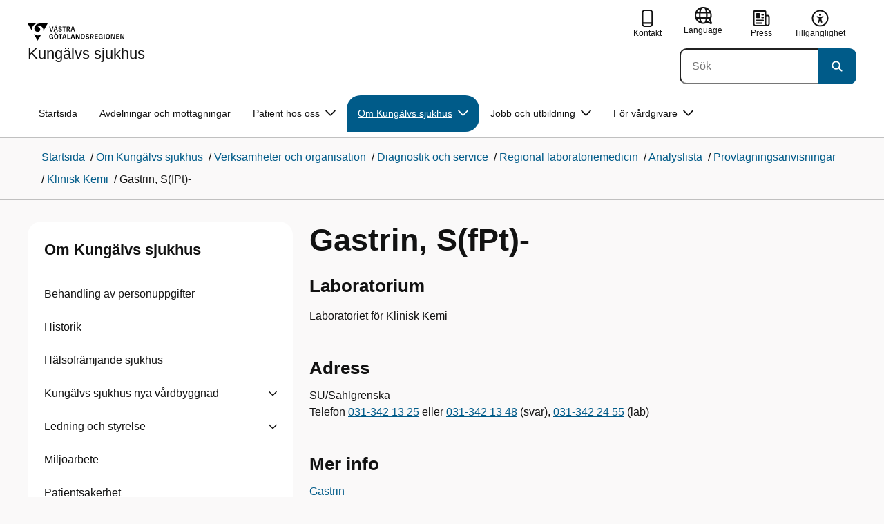

--- FILE ---
content_type: text/html; charset=utf-8
request_url: https://www.vgregion.se/s/kungalvs-sjukhus/om-kungalvs-sjukhus/organisation/diagnostik-och-service/laboratoriemedicin/analyslista/provtagningsanvisningar2/kliniskkemi/gastrin-s-/
body_size: 24171
content:

<!DOCTYPE html>
<html lang="sv">

    <head>
        <meta name="format-detection" content="telephone=no">
        <title>Gastrin, S(fPt)- - Kung&#xE4;lvs sjukhus</title>


<meta charset="utf-8">
<meta name="viewport" content="width=device-width, initial-scale=1.0">

<link href="https://www.vgregion.se/s/kungalvs-sjukhus/om-kungalvs-sjukhus/organisation/diagnostik-och-service/laboratoriemedicin/analyslista/provtagningsanvisningar2/kliniskkemi/gastrin-s-/" rel="canonical" />
<meta name="referrer" content="same-origin">
<meta name="google-site-verification" content="uJCNOPNvFBfp65e9FufLaJG4zmXbwNj2b06wTiD-WkE" />
<meta name="description" content=""  />

<link rel="shortcut icon" type="image/x-icon" href="/images/favicons/favicon.png" />

<link rel="apple-touch-icon" sizes="180x180" href="/images/favicons/favicon-180.png">
<link rel="apple-touch-icon" sizes="57x57" href="/images/favicons/favicon-57.png">

<link rel="icon" type="image/png" sizes="32x32" href="/images/favicons/favicon-32.png">
<link rel="icon" type="image/png" sizes="16x16" href="/images/favicons/favicon-16.png">

<link rel="manifest" href="/site.webmanifest.json">


        <meta name="robots" content=" index,follow" />
                <meta property=" og:type" content="website"  />
                <meta property=" og:url" content="https://www.vgregion.se/s/kungalvs-sjukhus/om-kungalvs-sjukhus/organisation/diagnostik-och-service/laboratoriemedicin/analyslista/provtagningsanvisningar2/kliniskkemi/gastrin-s-/"  />
                <meta property=" og:title" content="Gastrin, S(fPt)- - Kungälvs sjukhus"  />
                <meta property=" og:site_name" content="Kungälvs sjukhus"  />
                <meta property="og:image" content="https://www.vgregion.se/Static/gfx/vgr-trekantig-logotyp-default.png?w=1200"  />
        <meta name="twitter:card" content="summary"  />
        <meta name="twitter:title" content="Gastrin, S(fPt)- - Kungälvs sjukhus"  />
        <meta name="twitter:image" content="https://www.vgregion.se/Static/gfx/vgr-trekantig-logotyp.png"  />
        <meta name=" dc.date" content="07/07/2016 14:52:41"  />
        <meta name=" dc.date.modified" content="06/14/2019 12:39:42"  />
        <meta name=" dc.type.templatename" content="OrdinaryPage"  />
        <meta name=" dc.identifier.version" content="0"  />
<meta name=" Last-Modified" content=" 2019-06-14T12:39:42Z" />

<meta name="SidID" content="403043" />







<!-- serverns namn: Server 2 -->
        <link rel="stylesheet" href="/css/visuell-identitet/dist/main.72d927ff02d6f7ac66eb.css" data-matomo-href="uncached.css" />
        <link rel="stylesheet" media="print" href="/css/visuell-identitet/dist/print.cf74306a83b3fcb0508d.css" />
        <link rel="preload" href="https://piwik-ext.vgregion.se/piwik.js" as="script" type="text/javascript">


        <link rel="alternate" type="application/rss+xml" title="VGRfokus – Dina nyheter från Västra Götalandsregionen" href="https://vgrfokus.se/feed/" />

        <style>
            :root {
                --vgr-primary-color-dimmed: #EBF2F5;
                --vgr-primary-color-light: #D7E4EC;
                --vgr-primary-color: #005B89;
                --vgr-primary-color-dark: #064B70;
                --vgr-primary-color-40: #005b89;
                --vgr-primary-color-80: #ADC8D6;
                --vgr-first-complementary-color-light: #F3F0EF;
                --vgr-first-complementary-color-dark: #E7E1DF;
                --vgr-first-complementary-color: #D0C4BF;
                --vgr-first-complementary-color-40: #6b5b55;
                --vgr-second-complementary-color-light: #DEF5F9;
                --vgr-second-complementary-color-dark: #BCEBF2;
                --vgr-second-complementary-color: #74D5E4;
                --vgr-second-complementary-color-40: #116875;
                --vgr-campaign-complementary-color-light: ;
                --vgr-campaign-complementary-color-dark: ;
                --vgr-campaign-complementary-color: ;
                --vgr-campaign-complementary-color-40: ;
                --vgr-campaign-complementary-color-80: ;
            }
        </style>

        <!-- Loads required resources for Episerver Forms. Scripts are only loaded on pages with Epi Forms. -->
        

    </head>
    <body class="bg-body"   data-theme="healthcare" >
     


        <span id="piwikSiteId" data-piwiksiteid="83"></span>
    <span id="usePiwikExternal" data-usePiwikExternal="True"></span>
    <span id="useTagManager" data-useTagManager="False"></span>
    <noscript>
                <img class="vgr-visually-hidden" src="https://piwik-ext.vgregion.se/piwik.php?idsite=83"
                    style="border: 0;" alt="" />
    </noscript>
    <div id="tagmanagerId" data-tagmanagerId=""></div>
    <header id="top" >
        <input type="hidden" name="s" value="VGRegionKungalvSHAnalyser" />
        <input type="hidden" name="HsaIdCollection" value="SE2321000131-E000000015426" />
        <div class="skip-link">
            <a href="#main-content">Till huvudinneh&#xE5;ll </a>
                 
           
        </div>           



<div class="header-content container ">
    <div class="header-content__section-left">

        



    <div class="logotype">
        <a class="logotype__desktop ignore-readability-rule" href="/s/kungalvs-sjukhus/" aria-label="G&#xE5; till startsidan f&#xF6;r Kung&#xE4;lvs sjukhus">
                <div class="logotype__default logotype__default--with-site-name">
                    <svg aria-hidden="true" focusable="false" version="1.1" xmlns="http://www.w3.org/2000/svg" xmlns:xlink="http://www.w3.org/1999/xlink" x="0px" y="0px"
	 viewBox="0 0 808 144.4631" style="enable-background:new 0 0 808 144.4631;" xml:space="preserve">
<g>
	<g>
		<path d="M180.9559,108.6262c0-14.9268,6.9893-21.5615,16.9404-21.5615c8.708,0,15.1055,4.6201,15.8154,14.5723h-7.2266
			c-0.5918-5.5684-3.7314-8.1152-8.5889-8.1152c-5.8643,0-9.6553,3.9092-9.6553,15.2227c0,11.6699,3.5547,15.2236,9.9512,15.2236
			c5.0947,0,8.293-2.7246,8.5303-9.0625H197.66v-6.2197h15.9336v20.6729h-6.8711v-8.6484c-1.125,6.2783-5.3906,9.418-10.8398,9.418
			C186.9969,130.1281,180.9559,123.8498,180.9559,108.6262z"/>
		<path d="M221.2665,108.6262c0-14.5713,6.8711-21.5615,17.3555-21.5615c10.4258,0,17.2969,6.9902,17.2969,21.5615
			s-6.8711,21.502-17.2969,21.502C228.1376,130.1281,221.2665,123.1974,221.2665,108.6262z M238.6219,123.9084
			c6.1016,0,10.0107-3.9092,10.0107-15.1641c0-11.3135-3.9092-15.2227-10.0107-15.2227c-6.1006,0-10.0693,3.9092-10.0693,15.2227
			C228.5526,119.9992,232.5214,123.9084,238.6219,123.9084z M232.6991,77.4689c2.1318,0,3.8506,1.6582,3.8506,3.791
			c0,2.0732-1.7188,3.791-3.8506,3.791c-2.1914,0-3.9092-1.7178-3.9092-3.791C228.7899,79.1271,230.5077,77.4689,232.6991,77.4689z
			 M244.5458,77.4689c2.1328,0,3.8506,1.6582,3.8506,3.791c0,2.0732-1.7178,3.791-3.8506,3.791
			c-2.1914,0-3.9092-1.7178-3.9092-3.791C240.6366,79.1271,242.3544,77.4689,244.5458,77.4689z"/>
		<path d="M270.4276,94.2912h-10.248v-6.3975h27.4854v6.3975h-10.248v35.0674h-6.9893V94.2912H270.4276z"/>
		<path d="M314.2577,117.8078h-14.6309l-3.1396,11.5508h-7.0488l11.6104-41.4648h11.9648l11.6104,41.4648h-7.2266L314.2577,117.8078
			z M312.5399,111.5881l-5.5684-20.5547l-5.627,20.5547H312.5399z"/>
		<path d="M331.8475,87.8937h6.9893v35.127h15.875v6.3379h-22.8643V87.8937z"/>
		<path d="M384.9774,117.8078h-14.6309l-3.1396,11.5508h-7.0488l11.6104-41.4648h11.9648l11.6104,41.4648h-7.2266L384.9774,117.8078
			z M383.2596,111.5881l-5.5684-20.5547l-5.627,20.5547H383.2596z"/>
		<path d="M409.3192,91.9816v37.377h-6.6338V87.8937h11.7285l14.0381,36.252v-36.252h6.6348v41.4648h-11.1953L409.3192,91.9816z"/>
		<path d="M445.9813,87.8937h14.335c10.5439,0,17.5928,6.2197,17.5928,20.7324c0,14.1572-7.7012,20.7324-18.0078,20.7324h-13.9199
			L445.9813,87.8937L445.9813,87.8937z M459.5458,123.257c6.9902,0,11.0771-3.791,11.0771-14.5127
			c0-10.6025-3.9092-14.4531-10.7812-14.4531h-6.8711v28.9658C452.9706,123.257,459.5458,123.257,459.5458,123.257z"/>
		<path d="M484.4794,117.926h7.167c0.5928,3.9092,3.376,6.2793,8.5303,6.2793c4.7383,0,7.3447-2.6064,7.3447-5.7461
			c0-3.2578-1.7178-4.7393-6.1602-5.9238l-6.457-1.7764c-5.2715-1.4814-9.7139-4.5615-9.7139-11.3145
			c0-6.9297,5.3311-12.3799,14.1562-12.3799c8.8262,0,14.2764,5.0352,14.8682,12.9727h-7.1084
			c-0.4736-4.3242-3.1387-6.8125-7.8779-6.8125c-4.6797,0-6.8711,2.7842-6.8711,5.7461c0,3.376,2.0732,4.917,6.8115,6.042
			l5.5684,1.4219c6.3975,1.5986,9.9512,5.1533,9.9512,11.2539c0,6.9902-5.627,12.4395-14.6309,12.4395
			C491.0546,130.1281,485.0126,125.6857,484.4794,117.926z"/>
		<path d="M523.8661,87.8937h15.2822c8.0557,0,12.6768,4.3838,12.6768,12.084c0,6.8125-3.9102,11.1953-11.0176,11.6699
			l11.0176,17.7109h-7.582l-13.3877-21.7393v21.7393h-6.9893L523.8661,87.8937L523.8661,87.8937z M537.9637,107.2043
			c4.3838,0,6.8711-2.0732,6.8711-6.5752c0-4.7383-2.4873-6.5156-6.8711-6.5156h-7.1084v13.0908
			C530.8553,107.2043,537.9637,107.2043,537.9637,107.2043z"/>
		<path d="M561.1805,87.8937h24.8789v6.3975h-17.8896v10.8398h17.2969v6.2197h-17.2969v11.7881h18.126v6.2197h-25.1152V87.8937
			H561.1805z"/>
		<path d="M593.6376,108.6262c0-14.9268,6.9893-21.5615,16.9404-21.5615c8.708,0,15.1055,4.6201,15.8154,14.5723h-7.2266
			c-0.5918-5.5684-3.7314-8.1152-8.5889-8.1152c-5.8643,0-9.6553,3.9092-9.6553,15.2227c0,11.6699,3.5547,15.2236,9.9512,15.2236
			c5.0947,0,8.293-2.7246,8.5303-9.0625h-9.0625v-6.2197h15.9336v20.6729h-6.8711v-8.6484c-1.125,6.2783-5.3906,9.418-10.8398,9.418
			C599.6786,130.1281,593.6376,123.8498,593.6376,108.6262z"/>
		<path d="M636.8749,87.8937h6.9893v41.4648h-6.9893V87.8937z"/>
		<path d="M652.9843,108.6262c0-14.5713,6.8711-21.5615,17.3564-21.5615c10.4248,0,17.2959,6.9902,17.2959,21.5615
			s-6.8711,21.502-17.2959,21.502C659.8553,130.1281,652.9843,123.1974,652.9843,108.6262z M670.3407,123.9084
			c6.1006,0,10.0098-3.9092,10.0098-15.1641c0-11.3135-3.9092-15.2227-10.0098-15.2227c-6.1016,0-10.0703,3.9092-10.0703,15.2227
			C660.2704,119.9992,664.2391,123.9084,670.3407,123.9084z"/>
		<path d="M703.2343,91.9816v37.377h-6.6338V87.8937h11.7285l14.0381,36.252v-36.252h6.6348v41.4648h-11.1953L703.2343,91.9816z"/>
		<path d="M740.0741,87.8937h24.8779v6.3975h-17.8887v10.8398h17.2969v6.2197h-17.2969v11.7881h18.126v6.2197h-25.1152
			L740.0741,87.8937L740.0741,87.8937z"/>
		<path d="M781.5936,91.9816v37.377h-6.6338V87.8937h11.7285l14.0381,36.252v-36.252h6.6348v41.4648H796.166L781.5936,91.9816z"/>
	</g>
	<g>
		<path d="M181.3661,25.7429h7.3457l10.0107,37.6733l10.0098-37.6733h7.1084l-11.373,41.4644h-11.7285L181.3661,25.7429z"/>
		<path d="M241.8885,55.6564h-14.6309l-3.1396,11.5508h-7.0488l11.6104-41.4644h11.9648l11.6104,41.4644h-7.2266L241.8885,55.6564z
			 M228.7977,15.3176c2.1328,0,3.8506,1.6587,3.8506,3.791c0,2.0732-1.7178,3.791-3.8506,3.791
			c-2.1914,0-3.9092-1.7178-3.9092-3.791C224.8885,16.9763,226.6063,15.3176,228.7977,15.3176z M240.1708,49.4367l-5.5684-20.5542
			l-5.627,20.5542H240.1708z M240.6444,15.3176c2.1328,0,3.8506,1.6587,3.8506,3.791c0,2.0732-1.7178,3.791-3.8506,3.791
			c-2.1914,0-3.9092-1.7178-3.9092-3.791C236.7352,16.9763,238.453,15.3176,240.6444,15.3176z"/>
		<path d="M256.6346,55.7751h7.167c0.5928,3.9092,3.376,6.2788,8.5303,6.2788c4.7383,0,7.3447-2.6064,7.3447-5.7456
			c0-3.2583-1.7178-4.7393-6.1602-5.9238l-6.457-1.7769c-5.2715-1.481-9.7139-4.561-9.7139-11.314
			c0-6.9302,5.3311-12.3799,14.1562-12.3799c8.8262,0,14.2764,5.0347,14.8682,12.9722h-7.1084
			c-0.4736-4.3237-3.1387-6.812-7.8779-6.812c-4.6797,0-6.8711,2.7842-6.8711,5.7461c0,3.376,2.0732,4.9165,6.8115,6.042
			l5.5684,1.4214c6.3975,1.5991,9.9512,5.1533,9.9512,11.2544c0,6.9897-5.627,12.4395-14.6309,12.4395
			C263.2098,67.9772,257.1678,63.5349,256.6346,55.7751z"/>
		<path d="M301.7079,32.1403h-10.248v-6.3975h27.4854v6.3975h-10.248v35.0669h-6.9893V32.1403H301.7079z"/>
		<path d="M326.4061,25.7429h15.2822c8.0557,0,12.6768,4.3833,12.6768,12.084c0,6.812-3.9102,11.1953-11.0176,11.6694
			l11.0176,17.7109h-7.582L333.3954,45.468v21.7393h-6.9893V25.7429z M340.5038,45.0534c4.3838,0,6.8711-2.0732,6.8711-6.5752
			c0-4.7388-2.4873-6.5156-6.8711-6.5156h-7.1084v13.0908H340.5038z"/>
		<path d="M384.9852,55.6564h-14.6309l-3.1396,11.5508h-7.0488l11.6104-41.4644h11.9648l11.6104,41.4644h-7.2266L384.9852,55.6564z
			 M383.2675,49.4367l-5.5684-20.5542l-5.627,20.5542H383.2675z"/>
	</g>
</g>
<g>
	<g>
		<path d="M88.4953,99.3867c-13.2015,1.3151-27.0267-3.0734-36.989-10.936l32.2957,55.4548
			c5.2589-9.0304,27.5073-47.2332,32.2952-55.4548C108.3582,94.5218,98.8302,98.4666,88.4953,99.3867z"/>
		<path d="M167.609,0l-49.275,0.0001c-7.1679,0.1405-17.041-0.3969-24.2325,0.952
			C79.1428,3.704,62.8351,12.8306,57.2802,32.3307c-1.4624,5.4561-1.6622,11.6327-0.0887,17.1392
			c4.1755,16.4984,22.2795,27.5076,37.678,18.829c6.9465-3.9763,11.3172-11.9695,10.6797-19.9794
			c-0.5545-11.0891-10.7206-20.2448-21.7564-20.0407c5.9304-5.0486,14.1964-7.3214,21.8865-6.071
			c0.0001,0.0001,0.0001,0.0002,0.0002,0.0002c17.2033,2.7695,28.8366,22.1179,26.0174,39.4536L167.609,0z"/>
		<path d="M72.8482,0.0001H0l35.9083,61.6612c-0.5586-3.119-0.884-6.3408-0.8752-9.6206
			C35.1025,26.347,52.742,7.6638,72.8482,0.0001z"/>
	</g>
</g>
</svg>

                </div>

                <div>
                    <span>Kung&#xE4;lvs sjukhus</span>
                </div>
        </a>
    </div>


    </div>

    <div class="header-content__section-right">
        
        <nav class="tool-navigation" aria-label="Sekundär navigering">
            <ul>
                    <li>
                        <a href="https://www.vgregion.se/s/kungalvs-sjukhus/kontakt/">
                            <svg aria-hidden="true" focusable="false" class="icon">
                                <use href="/svg/main-dist/svgSprite.d74ac49ffa3b0543bf65a39498b4105d.svg#icon-phone-thick-stroke"></use>
                            </svg>
                            <span>Kontakt</span>
                        </a>
                    </li>

                    <li>


    <div class="language-select">
        <label id="select-language-dropdown-label-00194ccb-ec7b-4fe4-9f69-a6725421581d" for="select-language-dropdown-00194ccb-ec7b-4fe4-9f69-a6725421581d" class="visually-hidden">
            <span lang="en">Change language</span>
        </label>

        <select id="select-language-dropdown-00194ccb-ec7b-4fe4-9f69-a6725421581d" aria-labelledby="select-language-dropdown-label-00194ccb-ec7b-4fe4-9f69-a6725421581d">
            <option value="" lang="en" selected>Current language</option>
                    <option value="https://www.vgregion.se/en/s/kungalv-hospital/" lang="en">
                        Go to the english startpage
                    </option>
        </select>
        <button tabindex="-1">
            <svg aria-hidden="true" focusable="false" width="25" height="25" viewBox="0 0 25 25" fill="currentColor" xmlns="http://www.w3.org/2000/svg">
                <use href="/svg/main-dist/svgSprite.d74ac49ffa3b0543bf65a39498b4105d.svg#icon-language"></use>
            </svg>
            <span lang="en">Language</span>
        </button>
    </div>
                    </li>
                    <li>
                        <a href="https://www.vgregion.se/s/kungalvs-sjukhus/kontakt/press/">
                            <svg aria-hidden="true" focusable="false" class="icon">
                                <use href="/svg/main-dist/svgSprite.d74ac49ffa3b0543bf65a39498b4105d.svg#icon-press"></use>
                            </svg>

                            <span>Press</span>
                        </a>
                    </li>
                    <li>
                        <a href="https://www.vgregion.se/s/kungalvs-sjukhus/tillganglighetsredogorelse-kungalvs-sjukhus-webbplats/">
                            <svg aria-hidden="true" xmlns="http://www.w3.org/2000/svg" width="26" height="25" viewBox="0 0 26 25"
                                fill="none">
                                <use href="/svg/main-dist/svgSprite.d74ac49ffa3b0543bf65a39498b4105d.svg#icon-accessibility "></use>
                            </svg>
                            <span>Tillg&#xE4;nglighet</span>
                        </a>
                    </li>
            </ul>
        </nav>


            <div class="header-content__search-panel">

    <form action="https://hitta.vgregion.se/webb/" method="get" role="search" class="global-search">
        <div class="global-search__search-box-button-container">
                    <input type="hidden" name="s" value="VGRegionKungalvSHAnalyser">
                    <input type="hidden" name="hsaids" value="SE2321000131-E000000015426">
            <input type="hidden" name="theme" value="healthcare" />
            <label class="visually-hidden" for="search-input-a6cb6b9ec78f49ed8623af648f8de716">S&#xF6;k</label>
            <input type="search" name="q" placeholder="S&#xF6;k" aria-label="S&#xF6;k"
                id="search-input-a6cb6b9ec78f49ed8623af648f8de716" />
            <button type="submit" aria-labelledby="search-button-desc-a6cb6b9ec78f49ed8623af648f8de716">
                <span id="search-button-desc-a6cb6b9ec78f49ed8623af648f8de716" class="visually-hidden">S&#xF6;k</span>
                <svg aria-hidden="true" focusable="false">
                    <use href="/svg/main-dist/svgSprite.d74ac49ffa3b0543bf65a39498b4105d.svg#icon-search"></use>
                </svg>
            </button>
        </div>
    </form>
            </div>

    </div>
</div>            
            <div class="mobile-header-logotype-section mobile-header-logotype-section--short ">
                <svg aria-hidden="true" focusable="false" version="1.1" xmlns="http://www.w3.org/2000/svg" xmlns:xlink="http://www.w3.org/1999/xlink" x="0px" y="0px"
	 viewBox="0 0 417 144.4631" style="enable-background:new 0 0 417 144.4631;" xml:space="preserve">
<g>
	<g>
		<path d="M416.2484,55.3535
			c0-17.258-10.3572-27.0868-28.4171-27.0868h-34.2548v92.9418h15.6664V72.4809l30.0087,48.7276h16.9968l-24.6995-39.7007
			C407.4827,80.4447,416.2484,70.6221,416.2484,55.3535z M369.2429,71.5484V42.2111h15.9338
			c9.8288,0,15.3991,3.9788,15.3991,14.6034c0,10.09-5.5703,14.7339-15.3991,14.7339H369.2429z"/>
		<path d="M298.9052,85.487h20.3101v3.4053h-0.0497l0.0497,0.0001v0.0062c-0.5333,14.2005-7.7005,20.3053-19.1158,20.3053
			c-14.3369,0-22.3027-7.9648-22.3027-34.1172c0-25.356,8.4961-34.1172,21.6387-34.1172c0.7043,0,1.3871,0.0396,2.0591,0.0792
			c8.779,0.5174,15.0862,5.1537,17.1556,14.7017h16.2245c-2.8724-20.5987-16.9488-29.2511-35.4391-29.2511
			c-22.3018,0-37.9668,14.8682-37.9668,48.3218c0,34.1172,13.541,48.1885,33.4531,48.1885c12.2139,0,21.7715-7.0361,24.2939-21.1074
			v19.3818h15.3994V88.8923h-0.0004V85.487h0.0004V71.5486h-35.71L298.9052,85.487L298.9052,85.487z"/>
		<path d="M238.5338,28.2792l-22.4366,84.4433l-22.4366-84.4433h-16.4684l25.4953,92.9418h26.291
			l25.4891-92.9418C254.4676,28.2792,238.5338,28.2792,238.5338,28.2792z"/>
	</g>
</g>
<g>
	<g>
		<path d="M88.4953,99.3867c-13.2015,1.3151-27.0267-3.0734-36.989-10.936l32.2957,55.4548
			c5.2589-9.0304,27.5073-47.2332,32.2952-55.4548C108.3582,94.5218,98.8302,98.4666,88.4953,99.3867z"/>
		<path d="M167.609,0l-49.275,0.0001c-7.1679,0.1405-17.041-0.3969-24.2325,0.952
			C79.1428,3.704,62.8351,12.8306,57.2802,32.3307c-1.4624,5.4561-1.6622,11.6327-0.0887,17.1392
			c4.1755,16.4984,22.2795,27.5076,37.678,18.829c6.9465-3.9763,11.3172-11.9695,10.6797-19.9794
			c-0.5545-11.0891-10.7206-20.2448-21.7564-20.0407c5.9304-5.0486,14.1964-7.3214,21.8865-6.071
			c0.0001,0.0001,0.0001,0.0002,0.0002,0.0002c17.2033,2.7695,28.8366,22.1179,26.0174,39.4536L167.609,0z"/>
		<path d="M72.8482,0.0001H0l35.9083,61.6612c-0.5586-3.119-0.884-6.3408-0.8752-9.6206
			C35.1025,26.347,52.742,7.6638,72.8482,0.0001z"/>
	</g>
</g>
</svg>

            </div>

        <div id="react_0HNIDH3AFKL8E"><nav class="mobile-main-menu container-fluid p-0 m-0 " data-reactroot=""><div data-menu-open="false" data-search-panel-open="false"></div><div class="mobile-main-menu__header"><div class="logotype"><a class="logotype__mobile dark ignore-readability-rule" href="/s/kungalvs-sjukhus/" aria-label="Gå till startsidan för "><div><span>Kungälvs sjukhus</span></div></a></div><div class="mobile-main-menu__navigation-bar"><div class="mobile-main-menu__search-button "><button class="link-focus dark" aria-controls="mobile-search-panel" aria-expanded="false"><span><svg aria-hidden="true" focusable="false" width="21" height="20" viewBox="0 0 21 20" fill="none" xmlns="http://www.w3.org/2000/svg"><use href="/svg/main-dist/svgSprite.d74ac49ffa3b0543bf65a39498b4105d.svg#icon-search"></use></svg></span><span>Sök</span></button></div><div class="mobile-main-menu__menu-button"><button class="link-focus dark" aria-controls="mobile-menu-content" aria-expanded="false" data-testid="mobilemenubtn"><span class="mobile-main-menu__burger"><span class="mobile-main-menu__burger-one"></span><span class="mobile-main-menu__burger-two"></span><span class="mobile-main-menu__burger-three"></span></span><span>Meny</span></button></div></div></div><div id="mobile-search-panel" class="mobile-main-menu__search-panel mobile-container"><form action="https://hitta.vgregion.se/webb/" method="get" role="search" autoComplete="off" class="global-search intra-header-content__search mobile-search"><div class="global-search__search-box-button-container mobile-search__box-button-container"><input type="hidden" name="s" value="VGRegionKungalvSHAnalyser"/><input type="hidden" name="hsaids" value="SE2321000131-E000000015426"/><input type="hidden" name="theme" value="healthcare"/><label class="visually-hidden" for="search-input-mobile">Sök</label><input type="search" name="q" id="search-input-mobile" class="mobile-search__field"/><button type="submit" class="mobile-search__button"><span class="visually-hidden">Sök</span><span><svg aria-hidden="true" focusable="false" width="21" height="20" viewBox="0 0 21 20" fill="none" xmlns="http://www.w3.org/2000/svg"><use href="/svg/main-dist/svgSprite.d74ac49ffa3b0543bf65a39498b4105d.svg#icon-search"></use></svg></span></button></div><div id="mobile-autocomplete-result" class="hidden visually-hidden autocomplete mobile-autocomplete-result"><div id="mobile-result-topdiv" class="autocomplete__content mobile-result-topdiv"></div><div id="mobile-result-bottomdiv" class="autocomplete__content mobile-result-bottomdiv "></div></div></form></div><div id="mobile-menu-content" tabindex="-1" class="mobile-main-menu__content  mobile-main-menu__content--with-logotype  "><div class="mobile-main-menu__menu-items" data-testid="mobilemenucontent"><ul><li class="" data-haschildren="false"><a href="/s/kungalvs-sjukhus/om-kungalvs-sjukhus/organisation/diagnostik-och-service/laboratoriemedicin/analyslista/provtagningsanvisningar2/kliniskkemi/1-25-oh2-vit-d-s-/" class="ignore-readability-rule "><svg class="streamline-icon /svg/main-dist/svgSprite.d74ac49ffa3b0543bf65a39498b4105d.svg#"><use xlink:href="/svg/main-dist/svgSprite.d74ac49ffa3b0543bf65a39498b4105d.svg#"></use></svg>1,25-(OH)2 Vit D, S-</a></li><li class="" data-haschildren="false"><a href="/s/kungalvs-sjukhus/om-kungalvs-sjukhus/organisation/diagnostik-och-service/laboratoriemedicin/analyslista/provtagningsanvisningar2/kliniskkemi/17-alfa-hydroxiprogesteron-s-/" class="ignore-readability-rule "><svg class="streamline-icon /svg/main-dist/svgSprite.d74ac49ffa3b0543bf65a39498b4105d.svg#"><use xlink:href="/svg/main-dist/svgSprite.d74ac49ffa3b0543bf65a39498b4105d.svg#"></use></svg>17-Alfa-hydroxiprogesteron, S-</a></li><li class="" data-haschildren="false"><a href="/s/kungalvs-sjukhus/om-kungalvs-sjukhus/organisation/diagnostik-och-service/laboratoriemedicin/analyslista/provtagningsanvisningar2/kliniskkemi/2-2-klorfenyll-2-klorfenyl-1-1-dikloretan/" class="ignore-readability-rule "><svg class="streamline-icon /svg/main-dist/svgSprite.d74ac49ffa3b0543bf65a39498b4105d.svg#"><use xlink:href="/svg/main-dist/svgSprite.d74ac49ffa3b0543bf65a39498b4105d.svg#"></use></svg>2-(2-Klorfenyl)-2-(4-klorfenyl)-1,1-dikloretan, S-</a></li><li class="" data-haschildren="false"><a href="/s/kungalvs-sjukhus/om-kungalvs-sjukhus/organisation/diagnostik-och-service/laboratoriemedicin/analyslista/provtagningsanvisningar2/kliniskkemi/25-oh-vitamin-d-p-/" class="ignore-readability-rule "><svg class="streamline-icon /svg/main-dist/svgSprite.d74ac49ffa3b0543bf65a39498b4105d.svg#"><use xlink:href="/svg/main-dist/svgSprite.d74ac49ffa3b0543bf65a39498b4105d.svg#"></use></svg>25-OH Vitamin D, S-</a></li><li class="" data-haschildren="false"><a href="/s/kungalvs-sjukhus/om-kungalvs-sjukhus/organisation/diagnostik-och-service/laboratoriemedicin/analyslista/provtagningsanvisningar2/kliniskkemi/ace-csv-/" class="ignore-readability-rule "><svg class="streamline-icon /svg/main-dist/svgSprite.d74ac49ffa3b0543bf65a39498b4105d.svg#"><use xlink:href="/svg/main-dist/svgSprite.d74ac49ffa3b0543bf65a39498b4105d.svg#"></use></svg>ACE, Csv-</a></li><li class="" data-haschildren="false"><a href="/s/kungalvs-sjukhus/om-kungalvs-sjukhus/organisation/diagnostik-och-service/laboratoriemedicin/analyslista/provtagningsanvisningar2/kliniskkemi/ace-s-/" class="ignore-readability-rule "><svg class="streamline-icon /svg/main-dist/svgSprite.d74ac49ffa3b0543bf65a39498b4105d.svg#"><use xlink:href="/svg/main-dist/svgSprite.d74ac49ffa3b0543bf65a39498b4105d.svg#"></use></svg>ACE, S-</a></li><li class="" data-haschildren="false"><a href="/s/kungalvs-sjukhus/om-kungalvs-sjukhus/organisation/diagnostik-och-service/laboratoriemedicin/analyslista/provtagningsanvisningar2/kliniskkemi/acetoacetat/" class="ignore-readability-rule "><svg class="streamline-icon /svg/main-dist/svgSprite.d74ac49ffa3b0543bf65a39498b4105d.svg#"><use xlink:href="/svg/main-dist/svgSprite.d74ac49ffa3b0543bf65a39498b4105d.svg#"></use></svg>Acetoacetat, P-</a></li><li class="" data-haschildren="false"><a href="/s/kungalvs-sjukhus/om-kungalvs-sjukhus/organisation/diagnostik-och-service/laboratoriemedicin/analyslista/provtagningsanvisningar2/kliniskkemi/aceton-s-/" class="ignore-readability-rule "><svg class="streamline-icon /svg/main-dist/svgSprite.d74ac49ffa3b0543bf65a39498b4105d.svg#"><use xlink:href="/svg/main-dist/svgSprite.d74ac49ffa3b0543bf65a39498b4105d.svg#"></use></svg>Aceton, S-</a></li><li class="" data-haschildren="false"><a href="/s/kungalvs-sjukhus/om-kungalvs-sjukhus/organisation/diagnostik-och-service/laboratoriemedicin/analyslista/provtagningsanvisningar2/kliniskkemi/acth-p-/" class="ignore-readability-rule "><svg class="streamline-icon /svg/main-dist/svgSprite.d74ac49ffa3b0543bf65a39498b4105d.svg#"><use xlink:href="/svg/main-dist/svgSprite.d74ac49ffa3b0543bf65a39498b4105d.svg#"></use></svg>ACTH, P-</a></li><li class="" data-haschildren="false"><a href="/s/kungalvs-sjukhus/om-kungalvs-sjukhus/organisation/diagnostik-och-service/laboratoriemedicin/analyslista/provtagningsanvisningar2/kliniskkemi/acylkarnitiner-fraktionerade/" class="ignore-readability-rule "><svg class="streamline-icon /svg/main-dist/svgSprite.d74ac49ffa3b0543bf65a39498b4105d.svg#"><use xlink:href="/svg/main-dist/svgSprite.d74ac49ffa3b0543bf65a39498b4105d.svg#"></use></svg>Acylkarnitiner, fraktionerade</a></li><li class="" data-haschildren="false"><a href="/s/kungalvs-sjukhus/om-kungalvs-sjukhus/organisation/diagnostik-och-service/laboratoriemedicin/analyslista/provtagningsanvisningar2/kliniskkemi/adamts-13-protein-p-/" class="ignore-readability-rule "><svg class="streamline-icon /svg/main-dist/svgSprite.d74ac49ffa3b0543bf65a39498b4105d.svg#"><use xlink:href="/svg/main-dist/svgSprite.d74ac49ffa3b0543bf65a39498b4105d.svg#"></use></svg>ADAMTS-13 protein, P-</a></li><li class="" data-haschildren="false"><a href="/s/kungalvs-sjukhus/om-kungalvs-sjukhus/organisation/diagnostik-och-service/laboratoriemedicin/analyslista/provtagningsanvisningar2/kliniskkemi/ala-u-/" class="ignore-readability-rule "><svg class="streamline-icon /svg/main-dist/svgSprite.d74ac49ffa3b0543bf65a39498b4105d.svg#"><use xlink:href="/svg/main-dist/svgSprite.d74ac49ffa3b0543bf65a39498b4105d.svg#"></use></svg>ALA, U-</a></li><li class="" data-haschildren="false"><a href="/s/kungalvs-sjukhus/om-kungalvs-sjukhus/organisation/diagnostik-och-service/laboratoriemedicin/analyslista/provtagningsanvisningar2/kliniskkemi/albuminkvot-csv-s-/" class="ignore-readability-rule "><svg class="streamline-icon /svg/main-dist/svgSprite.d74ac49ffa3b0543bf65a39498b4105d.svg#"><use xlink:href="/svg/main-dist/svgSprite.d74ac49ffa3b0543bf65a39498b4105d.svg#"></use></svg>Albumin-kvot, Csv/S-</a></li><li class="" data-haschildren="false"><a href="/s/kungalvs-sjukhus/om-kungalvs-sjukhus/organisation/diagnostik-och-service/laboratoriemedicin/analyslista/provtagningsanvisningar2/kliniskkemi/aldosteron-tu-/" class="ignore-readability-rule "><svg class="streamline-icon /svg/main-dist/svgSprite.d74ac49ffa3b0543bf65a39498b4105d.svg#"><use xlink:href="/svg/main-dist/svgSprite.d74ac49ffa3b0543bf65a39498b4105d.svg#"></use></svg>Aldosteron beräkn, tU-</a></li><li class="" data-haschildren="false"><a href="/s/kungalvs-sjukhus/om-kungalvs-sjukhus/organisation/diagnostik-och-service/laboratoriemedicin/analyslista/provtagningsanvisningar2/kliniskkemi/aldosteron-p-/" class="ignore-readability-rule "><svg class="streamline-icon /svg/main-dist/svgSprite.d74ac49ffa3b0543bf65a39498b4105d.svg#"><use xlink:href="/svg/main-dist/svgSprite.d74ac49ffa3b0543bf65a39498b4105d.svg#"></use></svg>Aldosteron, P-</a></li><li class="" data-haschildren="false"><a href="/s/kungalvs-sjukhus/om-kungalvs-sjukhus/organisation/diagnostik-och-service/laboratoriemedicin/analyslista/provtagningsanvisningar2/kliniskkemi/renin-p-/" class="ignore-readability-rule "><svg class="streamline-icon /svg/main-dist/svgSprite.d74ac49ffa3b0543bf65a39498b4105d.svg#"><use xlink:href="/svg/main-dist/svgSprite.d74ac49ffa3b0543bf65a39498b4105d.svg#"></use></svg>Aldosteron/reninkvot</a></li><li class="" data-haschildren="false"><a href="/s/kungalvs-sjukhus/om-kungalvs-sjukhus/organisation/diagnostik-och-service/laboratoriemedicin/analyslista/provtagningsanvisningar2/kliniskkemi/alfa-1-antitrypsin-pi-typning-s-p-/" class="ignore-readability-rule "><svg class="streamline-icon /svg/main-dist/svgSprite.d74ac49ffa3b0543bf65a39498b4105d.svg#"><use xlink:href="/svg/main-dist/svgSprite.d74ac49ffa3b0543bf65a39498b4105d.svg#"></use></svg>Alfa-1-antitrypsin-Pi-typning, S-</a></li><li class="" data-haschildren="false"><a href="/s/kungalvs-sjukhus/om-kungalvs-sjukhus/organisation/diagnostik-och-service/laboratoriemedicin/analyslista/provtagningsanvisningar2/kliniskkemi/alfa-1-antitrypsin-s-/" class="ignore-readability-rule "><svg class="streamline-icon /svg/main-dist/svgSprite.d74ac49ffa3b0543bf65a39498b4105d.svg#"><use xlink:href="/svg/main-dist/svgSprite.d74ac49ffa3b0543bf65a39498b4105d.svg#"></use></svg>Alfa-1-antitrypsin, s-</a></li><li class="" data-haschildren="false"><a href="/s/kungalvs-sjukhus/om-kungalvs-sjukhus/organisation/diagnostik-och-service/laboratoriemedicin/analyslista/provtagningsanvisningar2/kliniskkemi/alfa-fetoprotein-s-/" class="ignore-readability-rule "><svg class="streamline-icon /svg/main-dist/svgSprite.d74ac49ffa3b0543bf65a39498b4105d.svg#"><use xlink:href="/svg/main-dist/svgSprite.d74ac49ffa3b0543bf65a39498b4105d.svg#"></use></svg>alfa1-Fetoprotein, S-</a></li><li class="" data-haschildren="false"><a href="/s/kungalvs-sjukhus/om-kungalvs-sjukhus/organisation/diagnostik-och-service/laboratoriemedicin/analyslista/provtagningsanvisningar2/kliniskkemi/alp-isoenzymer/" class="ignore-readability-rule "><svg class="streamline-icon /svg/main-dist/svgSprite.d74ac49ffa3b0543bf65a39498b4105d.svg#"><use xlink:href="/svg/main-dist/svgSprite.d74ac49ffa3b0543bf65a39498b4105d.svg#"></use></svg>ALP isoenzymer, S-</a></li></ul></div><div>
        <nav class="tool-navigation" aria-label="Sekundär navigering">
            <ul>
                    <li>
                        <a href="https://www.vgregion.se/s/kungalvs-sjukhus/kontakt/">
                            <svg aria-hidden="true" focusable="false" class="icon">
                                <use href="/svg/main-dist/svgSprite.d74ac49ffa3b0543bf65a39498b4105d.svg#icon-phone-thick-stroke"></use>
                            </svg>
                            <span>Kontakt</span>
                        </a>
                    </li>

                    <li>


    <div class="language-select">
        <label id="select-language-dropdown-label-1c138f30-630f-41a4-beee-090e2b813c53" for="select-language-dropdown-1c138f30-630f-41a4-beee-090e2b813c53" class="visually-hidden">
            <span lang="en">Change language</span>
        </label>

        <select id="select-language-dropdown-1c138f30-630f-41a4-beee-090e2b813c53" aria-labelledby="select-language-dropdown-label-1c138f30-630f-41a4-beee-090e2b813c53">
            <option value="" lang="en" selected>Current language</option>
                    <option value="https://www.vgregion.se/en/s/kungalv-hospital/" lang="en">
                        Go to the english startpage
                    </option>
        </select>
        <button tabindex="-1">
            <svg aria-hidden="true" focusable="false" width="25" height="25" viewBox="0 0 25 25" fill="currentColor" xmlns="http://www.w3.org/2000/svg">
                <use href="/svg/main-dist/svgSprite.d74ac49ffa3b0543bf65a39498b4105d.svg#icon-language"></use>
            </svg>
            <span lang="en">Language</span>
        </button>
    </div>
                    </li>
                    <li>
                        <a href="https://www.vgregion.se/s/kungalvs-sjukhus/kontakt/press/">
                            <svg aria-hidden="true" focusable="false" class="icon">
                                <use href="/svg/main-dist/svgSprite.d74ac49ffa3b0543bf65a39498b4105d.svg#icon-press"></use>
                            </svg>

                            <span>Press</span>
                        </a>
                    </li>
                    <li>
                        <a href="https://www.vgregion.se/s/kungalvs-sjukhus/tillganglighetsredogorelse-kungalvs-sjukhus-webbplats/">
                            <svg aria-hidden="true" xmlns="http://www.w3.org/2000/svg" width="26" height="25" viewBox="0 0 26 25"
                                fill="none">
                                <use href="/svg/main-dist/svgSprite.d74ac49ffa3b0543bf65a39498b4105d.svg#icon-accessibility "></use>
                            </svg>
                            <span>Tillg&#xE4;nglighet</span>
                        </a>
                    </li>
            </ul>
        </nav>
</div></div></nav></div>
        <div class="mainmenu">
<div id="react_0HNIDH3AFKL8F"><nav class="container main-menu" data-testid="mainmenu" data-reactroot=""><ul class="grid"><li><a href="/s/kungalvs-sjukhus/" class="main-menu__top-item ignore-link-focus">Startsida</a></li><li><a class="main-menu__top-item ignore-link-focus  " href="https://www.vgregion.se/s/kungalvs-sjukhus/avdelningar-och-mottagningar/">Avdelningar och mottagningar</a></li><li><a class="main-menu__top-item ignore-link-focus  " href="https://www.vgregion.se/s/kungalvs-sjukhus/patient-och-besokare/" aria-expanded="false" role="button" aria-controls="13f5b7f1e2234" data-haschildren="true">Patient hos oss<div class="main-menu__chevron-icon"><div class="main-menu__chevron-icon"><svg aria-hidden="true" focusable="false" width="48" height="48" viewBox="0 0 48 48" fill="none" xmlns="http://www.w3.org/2000/svg"><use href="/svg/main-dist/svgSprite.d74ac49ffa3b0543bf65a39498b4105d.svg#icon-chevron"></use></svg></div></div></a><div id="13f5b7f1e2234" class="main-menu__content container-fluid rounded-corner-md-bottom-right dark " data-testid="submenu"><div class="main-menu__parent-item bg-vgr-primary-dark"><div class="container grid"><a class="g-col-12" href="https://www.vgregion.se/s/kungalvs-sjukhus/patient-och-besokare/">Patient hos oss<div><svg class="icon"><use href="/svg/main-dist/svgSprite.d74ac49ffa3b0543bf65a39498b4105d.svg#icon-arrow"></use></svg></div></a></div></div><div class="container"><ul class="main-menu__sub-items-wrapper "><li class="main-menu__sub-item "><a href="https://www.vgregion.se/s/kungalvs-sjukhus/patient-och-besokare/digitala-vardmoten/" class="main-menu__sub-item-content">Digitala vårdmöten</a></li><li class="main-menu__sub-item "><a href="https://www.vgregion.se/s/kungalvs-sjukhus/patient-och-besokare/din-sjukhusvistelse/" class="main-menu__sub-item-content">Ditt sjukhusbesök</a></li><li class="main-menu__sub-item "><a href="https://www.vgregion.se/s/kungalvs-sjukhus/patient-och-besokare/e-tjanster/" class="main-menu__sub-item-content">E-tjänster på 1177</a></li><li class="main-menu__sub-item "><a href="https://www.vgregion.se/s/kungalvs-sjukhus/patient-och-besokare/egenremiss/" class="main-menu__sub-item-content">Egenremiss</a></li><li class="main-menu__sub-item "><a href="https://www.vgregion.se/s/kungalvs-sjukhus/patient-och-besokare/karta-och-parkering/" class="main-menu__sub-item-content">Hitta till sjukhuset</a></li><li class="main-menu__sub-item "><a href="https://www.vgregion.se/s/kungalvs-sjukhus/patient-och-besokare/folkhalsoarbete/" class="main-menu__sub-item-content">Hälsa och livsstil</a></li><li class="main-menu__sub-item "><a href="https://www.vgregion.se/s/kungalvs-sjukhus/patient-och-besokare/journal/" class="main-menu__sub-item-content">Journal</a></li><li class="main-menu__sub-item "><a href="https://www.vgregion.se/s/kungalvs-sjukhus/patient-och-besokare/patientinformation/" class="main-menu__sub-item-content">Patientinformation</a></li><li class="main-menu__sub-item "><a href="https://www.vgregion.se/s/kungalvs-sjukhus/patient-och-besokare/patientrattigheter/" class="main-menu__sub-item-content">Rättigheter i ditt möte med vården</a></li><li class="main-menu__sub-item "><a href="https://www.vgregion.se/s/kungalvs-sjukhus/patient-och-besokare/synpunkter/" class="main-menu__sub-item-content">Synpunkter på vården</a></li><li class="main-menu__sub-item "><a href="https://www.vgregion.se/s/kungalvs-sjukhus/patient-och-besokare/soka-vard/" class="main-menu__sub-item-content">Sök rätt vård</a></li></ul></div></div></li><li><a class="main-menu__top-item ignore-link-focus main-menu__top-item--selected " href="https://www.vgregion.se/s/kungalvs-sjukhus/om-kungalvs-sjukhus/" aria-expanded="false" role="button" aria-controls="94ec36a10a65b" data-haschildren="true">Om Kungälvs sjukhus<div class="main-menu__chevron-icon"><div class="main-menu__chevron-icon"><svg aria-hidden="true" focusable="false" width="48" height="48" viewBox="0 0 48 48" fill="none" xmlns="http://www.w3.org/2000/svg"><use href="/svg/main-dist/svgSprite.d74ac49ffa3b0543bf65a39498b4105d.svg#icon-chevron"></use></svg></div></div></a><div id="94ec36a10a65b" class="main-menu__content container-fluid rounded-corner-md-bottom-right dark " data-testid="submenu"><div class="main-menu__parent-item bg-vgr-primary-dark"><div class="container grid"><a class="g-col-12" href="https://www.vgregion.se/s/kungalvs-sjukhus/om-kungalvs-sjukhus/">Om Kungälvs sjukhus<div><svg class="icon"><use href="/svg/main-dist/svgSprite.d74ac49ffa3b0543bf65a39498b4105d.svg#icon-arrow"></use></svg></div></a></div></div><div class="container"><ul class="main-menu__sub-items-wrapper "><li class="main-menu__sub-item "><a href="https://www.vgregion.se/s/kungalvs-sjukhus/om-kungalvs-sjukhus/behandling-av-personuppgifter/" class="main-menu__sub-item-content">Behandling av personuppgifter</a></li><li class="main-menu__sub-item "><a href="https://www.vgregion.se/s/kungalvs-sjukhus/om-kungalvs-sjukhus/historik/" class="main-menu__sub-item-content">Historik</a></li><li class="main-menu__sub-item "><a href="https://www.vgregion.se/s/kungalvs-sjukhus/om-kungalvs-sjukhus/halsoframjande-sjukhus/" class="main-menu__sub-item-content">Hälsofrämjande sjukhus</a></li><li class="main-menu__sub-item "><a href="https://www.vgregion.se/s/kungalvs-sjukhus/om-kungalvs-sjukhus/nya-kungalvs-sjukhus/" class="main-menu__sub-item-content">Kungälvs sjukhus nya vårdbyggnad</a></li><li class="main-menu__sub-item "><a href="https://www.vgregion.se/s/kungalvs-sjukhus/om-kungalvs-sjukhus/ledning/" class="main-menu__sub-item-content">Ledning och styrelse</a></li><li class="main-menu__sub-item "><a href="https://www.vgregion.se/s/kungalvs-sjukhus/om-kungalvs-sjukhus/miljoarbete/" class="main-menu__sub-item-content">Miljöarbete</a></li><li class="main-menu__sub-item "><a href="https://www.vgregion.se/s/kungalvs-sjukhus/om-kungalvs-sjukhus/patientsakerhet/" class="main-menu__sub-item-content">Patientsäkerhet</a></li><li class="main-menu__sub-item "><a href="https://www.vgregion.se/s/kungalvs-sjukhus/om-kungalvs-sjukhus/organisation/" class="main-menu__sub-item-content">Verksamheter och organisation</a></li></ul></div></div></li><li><a class="main-menu__top-item ignore-link-focus  " href="https://www.vgregion.se/s/kungalvs-sjukhus/jobba-hos-oss/" aria-expanded="false" role="button" aria-controls="09fb991dc4b7c" data-haschildren="true">Jobb och utbildning<div class="main-menu__chevron-icon"><div class="main-menu__chevron-icon"><svg aria-hidden="true" focusable="false" width="48" height="48" viewBox="0 0 48 48" fill="none" xmlns="http://www.w3.org/2000/svg"><use href="/svg/main-dist/svgSprite.d74ac49ffa3b0543bf65a39498b4105d.svg#icon-chevron"></use></svg></div></div></a><div id="09fb991dc4b7c" class="main-menu__content container-fluid rounded-corner-md-bottom-right dark " data-testid="submenu"><div class="main-menu__parent-item bg-vgr-primary-dark"><div class="container grid"><a class="g-col-12" href="https://www.vgregion.se/s/kungalvs-sjukhus/jobba-hos-oss/">Jobb och utbildning<div><svg class="icon"><use href="/svg/main-dist/svgSprite.d74ac49ffa3b0543bf65a39498b4105d.svg#icon-arrow"></use></svg></div></a></div></div><div class="container"><ul class="main-menu__sub-items-wrapper "><li class="main-menu__sub-item "><a href="https://www.vgregion.se/s/kungalvs-sjukhus/jobba-hos-oss/arbeta-som-sjukskoterska/" class="main-menu__sub-item-content">Arbeta som sjuksköterska</a></li><li class="main-menu__sub-item "><a href="https://www.vgregion.se/s/kungalvs-sjukhus/jobba-hos-oss/bli-at-lakare-hos-oss/" class="main-menu__sub-item-content">Allmäntjänstgöring (AT)</a></li><li class="main-menu__sub-item "><a href="https://www.vgregion.se/s/kungalvs-sjukhus/jobba-hos-oss/bt/" class="main-menu__sub-item-content">Bastjänstgöring (BT)</a></li><li class="main-menu__sub-item "><a href="https://www.vgregion.se/s/kungalvs-sjukhus/jobba-hos-oss/st-utbildning/" class="main-menu__sub-item-content">Specialisttjänstgöring (ST)</a></li><li class="main-menu__sub-item "><a href="https://www.vgregion.se/s/kungalvs-sjukhus/jobba-hos-oss/ny-sida/" class="main-menu__sub-item-content">Kliniskt basår</a></li><li class="main-menu__sub-item "><a href="https://www.vgregion.se/s/kungalvs-sjukhus/jobba-hos-oss/sommarvikariat/" class="main-menu__sub-item-content">Sommarvikariat</a></li><li class="main-menu__sub-item "><a href="https://www.vgregion.se/s/kungalvs-sjukhus/jobba-hos-oss/feriepraktik/" class="main-menu__sub-item-content">Feriepraktik för dig 16 - 19 år</a></li><li class="main-menu__sub-item "><a href="https://www.vgregion.se/s/kungalvs-sjukhus/jobba-hos-oss/introduktion/" class="main-menu__sub-item-content">Introduktion för dig som är nyanställd</a></li><li class="main-menu__sub-item "><a href="https://www.vgregion.se/s/kungalvs-sjukhus/jobba-hos-oss/lediga-jobb-pa-SV/" class="main-menu__sub-item-content">Lediga jobb på Sjukhusen i väster</a></li><li class="main-menu__sub-item "><a href="https://www.vgregion.se/s/kungalvs-sjukhus/jobba-hos-oss/sa-har-soker-du/" class="main-menu__sub-item-content">Så här söker du</a></li><li class="main-menu__sub-item "><a href="https://www.vgregion.se/s/kungalvs-sjukhus/jobba-hos-oss/ma-bra-pa-jobbet/" class="main-menu__sub-item-content">Må bra på jobbet</a></li><li class="main-menu__sub-item "><a href="https://www.vgregion.se/s/kungalvs-sjukhus/jobba-hos-oss/student/" class="main-menu__sub-item-content">Student</a></li></ul></div></div></li><li><a class="main-menu__top-item ignore-link-focus  " href="https://www.vgregion.se/s/kungalvs-sjukhus/for-vardgivare/" aria-expanded="false" role="button" aria-controls="a3c4367da7ae9" data-haschildren="true">För vårdgivare<div class="main-menu__chevron-icon"><div class="main-menu__chevron-icon"><svg aria-hidden="true" focusable="false" width="48" height="48" viewBox="0 0 48 48" fill="none" xmlns="http://www.w3.org/2000/svg"><use href="/svg/main-dist/svgSprite.d74ac49ffa3b0543bf65a39498b4105d.svg#icon-chevron"></use></svg></div></div></a><div id="a3c4367da7ae9" class="main-menu__content container-fluid rounded-corner-md-bottom-right dark " data-testid="submenu"><div class="main-menu__parent-item bg-vgr-primary-dark"><div class="container grid"><a class="g-col-12" href="https://www.vgregion.se/s/kungalvs-sjukhus/for-vardgivare/">För vårdgivare<div><svg class="icon"><use href="/svg/main-dist/svgSprite.d74ac49ffa3b0543bf65a39498b4105d.svg#icon-arrow"></use></svg></div></a></div></div><div class="container"><ul class="main-menu__sub-items-wrapper main-menu__sub-items-wrapper--2-rows"><li class="main-menu__sub-item "><a href="https://www.vgregion.se/s/kungalvs-sjukhus/for-vardgivare/remissadressering/" class="main-menu__sub-item-content">Remissanvisningar</a></li><li class="main-menu__sub-item "><a href="https://www.vgregion.se/s/kungalvs-sjukhus/for-vardgivare/svf/" class="main-menu__sub-item-content">Standardiserade vårdförlopp, remissmottagare</a></li></ul></div></div></li></ul></nav></div>        </div>
    </header>



        



    <nav class="breadcrumbs container-fluid" aria-label="Länkstig, du är på sidan Gastrin, S(fPt)-">
        <hr />
        <div class="grid container">
            <ol class="g-col-12" itemscope itemtype="https://schema.org/BreadcrumbList">
                    <li itemprop="itemListElement" itemscope itemtype="https://schema.org/ListItem">
                        <a href="/s/kungalvs-sjukhus/" itemprop="item">
                            <span itemprop="name">Startsida</span>
                            <meta itemprop="position" content="1">
                        </a>
                    </li>
                            <li itemprop="itemListElement" itemscope itemtype="https://schema.org/ListItem">
                                <span> / </span>
                                <a href="https://www.vgregion.se/s/kungalvs-sjukhus/om-kungalvs-sjukhus/" itemprop="item">
                                    <span itemprop="name">Om Kung&#xE4;lvs sjukhus</span>
                                    <meta itemprop="position" content="9">
                                </a>
                            </li>
                            <li itemprop="itemListElement" itemscope itemtype="https://schema.org/ListItem">
                                <span> / </span>
                                <a href="https://www.vgregion.se/s/kungalvs-sjukhus/om-kungalvs-sjukhus/organisation/" itemprop="item">
                                    <span itemprop="name">Verksamheter och organisation</span>
                                    <meta itemprop="position" content="9">
                                </a>
                            </li>
                            <li itemprop="itemListElement" itemscope itemtype="https://schema.org/ListItem">
                                <span> / </span>
                                <a href="https://www.vgregion.se/s/kungalvs-sjukhus/om-kungalvs-sjukhus/organisation/diagnostik-och-service/" itemprop="item">
                                    <span itemprop="name">Diagnostik och service</span>
                                    <meta itemprop="position" content="9">
                                </a>
                            </li>
                            <li itemprop="itemListElement" itemscope itemtype="https://schema.org/ListItem">
                                <span> / </span>
                                <a href="https://www.vgregion.se/s/kungalvs-sjukhus/om-kungalvs-sjukhus/organisation/diagnostik-och-service/laboratoriemedicin/" itemprop="item">
                                    <span itemprop="name">Regional laboratoriemedicin</span>
                                    <meta itemprop="position" content="9">
                                </a>
                            </li>
                            <li itemprop="itemListElement" itemscope itemtype="https://schema.org/ListItem">
                                <span> / </span>
                                <a href="https://www.vgregion.se/s/kungalvs-sjukhus/om-kungalvs-sjukhus/organisation/diagnostik-och-service/laboratoriemedicin/analyslista/" itemprop="item">
                                    <span itemprop="name">Analyslista</span>
                                    <meta itemprop="position" content="9">
                                </a>
                            </li>
                            <li itemprop="itemListElement" itemscope itemtype="https://schema.org/ListItem">
                                <span> / </span>
                                <a href="https://www.vgregion.se/s/kungalvs-sjukhus/om-kungalvs-sjukhus/organisation/diagnostik-och-service/laboratoriemedicin/analyslista/provtagningsanvisningar2/" itemprop="item">
                                    <span itemprop="name">Provtagningsanvisningar</span>
                                    <meta itemprop="position" content="9">
                                </a>
                            </li>
                            <li itemprop="itemListElement" itemscope itemtype="https://schema.org/ListItem">
                                <span> / </span>
                                <a href="https://www.vgregion.se/s/kungalvs-sjukhus/om-kungalvs-sjukhus/organisation/diagnostik-och-service/laboratoriemedicin/analyslista/provtagningsanvisningar2/kliniskkemi/" itemprop="item">
                                    <span itemprop="name">Klinisk Kemi</span>
                                    <meta itemprop="position" content="9">
                                </a>
                            </li>
                            <li itemprop="itemListElement" itemscope itemtype="https://schema.org/ListItem">
                                <span> / </span>
                                <span itemprop="name">Gastrin, S(fPt)-</span>
                                <meta itemprop="position" content="9">
                            </li>
            </ol>
        </div>
        <hr />
    </nav>


        <div class="container-fluid p-0 m-0">

        </div>
    <div class="grid container ">
            <div class="secondary-navigation g-col-0 g-col-md-4">
                <div id="react_0HNIDH3AFKL8G"><nav aria-label="Undermeny" data-reactroot=""><div class="secondary-navigation__heading"><a href="/s/kungalvs-sjukhus/om-kungalvs-sjukhus/">Om Kungälvs sjukhus</a></div><ul><li><div class=""><div class="secondary-navigation__menu-item 
        
        
        
        
         
        "><a href="https://www.vgregion.se/s/kungalvs-sjukhus/om-kungalvs-sjukhus/behandling-av-personuppgifter/" class="">Behandling av personuppgifter</a></div></div><div id="8d1daae7f33dd" class="secondary-navigation__child-container d-none"></div></li><li><div class=""><div class="secondary-navigation__menu-item 
        
        
        
        
         
        "><a href="https://www.vgregion.se/s/kungalvs-sjukhus/om-kungalvs-sjukhus/historik/" class="">Historik</a></div></div><div id="6d09dcbd1cf9e" class="secondary-navigation__child-container d-none"></div></li><li><div class=""><div class="secondary-navigation__menu-item 
        
        
        
        
         
        "><a href="https://www.vgregion.se/s/kungalvs-sjukhus/om-kungalvs-sjukhus/halsoframjande-sjukhus/" class="">Hälsofrämjande sjukhus</a></div></div><div id="77db4d2f9e96c" class="secondary-navigation__child-container d-none"></div></li><li><div class=""><div class="secondary-navigation__menu-item 
        
        
        
        
         
        "><a href="https://www.vgregion.se/s/kungalvs-sjukhus/om-kungalvs-sjukhus/nya-kungalvs-sjukhus/" class="">Kungälvs sjukhus nya vårdbyggnad</a><button aria-expanded="false" aria-label="Visa undersidor till Kungälvs sjukhus nya vårdbyggnad" aria-controls="b4eb3b5c734f7" class="link-focus secondary-navigation__expand-button "><svg aria-hidden="true" focusable="false" width="48" height="48" viewBox="0 0 48 48" fill="none" xmlns="http://www.w3.org/2000/svg"><use href="/svg/main-dist/svgSprite.d74ac49ffa3b0543bf65a39498b4105d.svg#icon-chevron"></use></svg></button></div></div><div id="b4eb3b5c734f7" class="secondary-navigation__child-container d-none"></div></li><li><div class=""><div class="secondary-navigation__menu-item 
        
        
        
        
         
        "><a href="https://www.vgregion.se/s/kungalvs-sjukhus/om-kungalvs-sjukhus/ledning/" class="">Ledning och styrelse</a><button aria-expanded="false" aria-label="Visa undersidor till Ledning och styrelse" aria-controls="213b2dc41674" class="link-focus secondary-navigation__expand-button "><svg aria-hidden="true" focusable="false" width="48" height="48" viewBox="0 0 48 48" fill="none" xmlns="http://www.w3.org/2000/svg"><use href="/svg/main-dist/svgSprite.d74ac49ffa3b0543bf65a39498b4105d.svg#icon-chevron"></use></svg></button></div></div><div id="213b2dc41674" class="secondary-navigation__child-container d-none"></div></li><li><div class=""><div class="secondary-navigation__menu-item 
        
        
        
        
         
        "><a href="https://www.vgregion.se/s/kungalvs-sjukhus/om-kungalvs-sjukhus/miljoarbete/" class="">Miljöarbete</a></div></div><div id="a96bfa79774c" class="secondary-navigation__child-container d-none"></div></li><li><div class=""><div class="secondary-navigation__menu-item 
        
        
        
        
         
        "><a href="https://www.vgregion.se/s/kungalvs-sjukhus/om-kungalvs-sjukhus/patientsakerhet/" class="">Patientsäkerhet</a></div></div><div id="1fe1df2f62992" class="secondary-navigation__child-container d-none"></div></li><li><div class=""><div class="secondary-navigation__menu-item 
        secondary-navigation__menu-item--expanded-self
        secondary-navigation__menu-item--expanded-level
        secondary-navigation__menu-item--active-chain
        secondary-navigation__menu-item--active-root
         
        "><a href="https://www.vgregion.se/s/kungalvs-sjukhus/om-kungalvs-sjukhus/organisation/" class="">Verksamheter och organisation</a><button aria-expanded="true" aria-label="Visa undersidor till Verksamheter och organisation" aria-controls="9cf12a54f6a88" class="link-focus secondary-navigation__expand-button "><svg aria-hidden="true" focusable="false" width="48" height="48" viewBox="0 0 48 48" fill="none" xmlns="http://www.w3.org/2000/svg"><use href="/svg/main-dist/svgSprite.d74ac49ffa3b0543bf65a39498b4105d.svg#icon-chevron"></use></svg></button></div></div><div id="9cf12a54f6a88" class="secondary-navigation__child-container "><ul><li><div class=""><div class="secondary-navigation__menu-item 
        
        secondary-navigation__menu-item--expanded-level
        
        
         
        "><a href="https://www.vgregion.se/s/kungalvs-sjukhus/om-kungalvs-sjukhus/organisation/akutkliniken/" class="">Akutsjukvård</a><button aria-expanded="false" aria-label="Visa undersidor till Akutsjukvård" aria-controls="ba7ebc72dc114" class="link-focus secondary-navigation__expand-button "><svg aria-hidden="true" focusable="false" width="48" height="48" viewBox="0 0 48 48" fill="none" xmlns="http://www.w3.org/2000/svg"><use href="/svg/main-dist/svgSprite.d74ac49ffa3b0543bf65a39498b4105d.svg#icon-chevron"></use></svg></button></div></div><div id="ba7ebc72dc114" class="secondary-navigation__child-container d-none"></div></li><li><div class=""><div class="secondary-navigation__menu-item 
        
        secondary-navigation__menu-item--expanded-level
        
        
         
        "><a href="https://www.vgregion.se/s/kungalvs-sjukhus/om-kungalvs-sjukhus/organisation/ambulanshelikoptern/" class="">Ambulanshelikopter</a></div></div><div id="dbea9dfaca316" class="secondary-navigation__child-container d-none"></div></li><li><div class=""><div class="secondary-navigation__menu-item 
        
        secondary-navigation__menu-item--expanded-level
        
        
         
        "><a href="https://www.vgregion.se/s/kungalvs-sjukhus/om-kungalvs-sjukhus/organisation/anestesi--och-intensivvardskliniken/" class="">Anestesi, operation och intensivvård</a></div></div><div id="9104cfe121bd2" class="secondary-navigation__child-container d-none"></div></li><li><div class=""><div class="secondary-navigation__menu-item 
        secondary-navigation__menu-item--expanded-self
        secondary-navigation__menu-item--expanded-level
        secondary-navigation__menu-item--active-chain
        
         
        "><a href="https://www.vgregion.se/s/kungalvs-sjukhus/om-kungalvs-sjukhus/organisation/diagnostik-och-service/" class="">Diagnostik och service</a><button aria-expanded="true" aria-label="Visa undersidor till Diagnostik och service" aria-controls="12abbab08b9bf" class="link-focus secondary-navigation__expand-button "><svg aria-hidden="true" focusable="false" width="48" height="48" viewBox="0 0 48 48" fill="none" xmlns="http://www.w3.org/2000/svg"><use href="/svg/main-dist/svgSprite.d74ac49ffa3b0543bf65a39498b4105d.svg#icon-chevron"></use></svg></button></div></div><div id="12abbab08b9bf" class="secondary-navigation__child-container "><ul><li><div class=""><div class="secondary-navigation__menu-item 
        secondary-navigation__menu-item--expanded-self
        secondary-navigation__menu-item--expanded-level
        secondary-navigation__menu-item--active-chain
        
         
        "><a href="https://www.vgregion.se/s/kungalvs-sjukhus/om-kungalvs-sjukhus/organisation/diagnostik-och-service/laboratoriemedicin/" class="">Regional laboratoriemedicin</a><button aria-expanded="true" aria-label="Visa undersidor till Regional laboratoriemedicin" aria-controls="8c54701ff6893" class="link-focus secondary-navigation__expand-button "><svg aria-hidden="true" focusable="false" width="48" height="48" viewBox="0 0 48 48" fill="none" xmlns="http://www.w3.org/2000/svg"><use href="/svg/main-dist/svgSprite.d74ac49ffa3b0543bf65a39498b4105d.svg#icon-chevron"></use></svg></button></div></div><div id="8c54701ff6893" class="secondary-navigation__child-container "><ul><li><div class=""><div class="secondary-navigation__menu-item 
        secondary-navigation__menu-item--expanded-self
        secondary-navigation__menu-item--expanded-level
        secondary-navigation__menu-item--active-chain
        
         
        "><a href="https://www.vgregion.se/s/kungalvs-sjukhus/om-kungalvs-sjukhus/organisation/diagnostik-och-service/laboratoriemedicin/analyslista/" class="">Analyslista</a><button aria-expanded="true" aria-label="Visa undersidor till Analyslista" aria-controls="a1303e7f9f771" class="link-focus secondary-navigation__expand-button "><svg aria-hidden="true" focusable="false" width="48" height="48" viewBox="0 0 48 48" fill="none" xmlns="http://www.w3.org/2000/svg"><use href="/svg/main-dist/svgSprite.d74ac49ffa3b0543bf65a39498b4105d.svg#icon-chevron"></use></svg></button></div></div><div id="a1303e7f9f771" class="secondary-navigation__child-container "><ul><li><div class=""><div class="secondary-navigation__menu-item 
        
        secondary-navigation__menu-item--expanded-level
        
        
         
        "><a href="https://labbutbud.vgregion.se/start" class="">Direktlänk till labbutbud Sahlgrenska Universitetssjukhuset</a></div></div><div id="7e041ea6c08cb" class="secondary-navigation__child-container d-none"></div></li><li><div class=""><div class="secondary-navigation__menu-item 
        
        secondary-navigation__menu-item--expanded-level
        
        
         
        "><a href="https://www.vgregion.se/s/kungalvs-sjukhus/om-kungalvs-sjukhus/organisation/diagnostik-och-service/laboratoriemedicin/analyslista/provtagningsanvisningar2/analyslista-kungalv/" class="">Analyslista Kungälv</a></div></div><div id="ec70e66689527" class="secondary-navigation__child-container d-none"></div></li><li><div class=""><div class="secondary-navigation__menu-item 
        
        secondary-navigation__menu-item--expanded-level
        
        
         
        "><a href="https://www.vgregion.se/s/kungalvs-sjukhus/om-kungalvs-sjukhus/organisation/diagnostik-och-service/laboratoriemedicin/analyslista/blankett/" class="">Blankett</a></div></div><div id="8666f2282487d" class="secondary-navigation__child-container d-none"></div></li><li><div class=""><div class="secondary-navigation__menu-item 
        
        secondary-navigation__menu-item--expanded-level
        
        
         
        "><a href="https://www.vgregion.se/s/kungalvs-sjukhus/om-kungalvs-sjukhus/organisation/diagnostik-och-service/laboratoriemedicin/analyslista/laboratoriemedicin-informerar/" class="">Laboratoriemedicin informerar</a></div></div><div id="17b18cfb4f5b3" class="secondary-navigation__child-container d-none"></div></li><li><div class=""><div class="secondary-navigation__menu-item 
        
        secondary-navigation__menu-item--expanded-level
        
        
         
        "><a href="https://www.vgregion.se/s/kungalvs-sjukhus/om-kungalvs-sjukhus/organisation/diagnostik-och-service/laboratoriemedicin/analyslista/lankar-till-andra-laboratorier/" class="">Länkar till andra laboratorier</a></div></div><div id="d858a6931f215" class="secondary-navigation__child-container d-none"></div></li><li><div class=""><div class="secondary-navigation__menu-item 
        
        secondary-navigation__menu-item--expanded-level
        
        
         
        "><a href="https://www.vgregion.se/s/kungalvs-sjukhus/om-kungalvs-sjukhus/organisation/diagnostik-och-service/laboratoriemedicin/analyslista/patientinstruktion/" class="">Patientinstruktion</a></div></div><div id="b70c0ef1ca86b" class="secondary-navigation__child-container d-none"></div></li><li><div class=""><div class="secondary-navigation__menu-item 
        
        secondary-navigation__menu-item--expanded-level
        secondary-navigation__menu-item--active-chain
        
         
        "><a href="https://www.vgregion.se/s/kungalvs-sjukhus/om-kungalvs-sjukhus/organisation/diagnostik-och-service/laboratoriemedicin/analyslista/provtagningsanvisningar2/" class="">Provtagningsanvisningar</a></div></div><div id="235ab4981c56f" class="secondary-navigation__child-container d-none"></div></li><li><div class=""><div class="secondary-navigation__menu-item 
        
        secondary-navigation__menu-item--expanded-level
        
        
         
        "><a href="https://www.vgregion.se/s/kungalvs-sjukhus/om-kungalvs-sjukhus/organisation/diagnostik-och-service/laboratoriemedicin/analyslista/prislistor/" class="">Prislistor</a></div></div><div id="a4d79c6102d85" class="secondary-navigation__child-container d-none"></div></li></ul></div></li></ul></div></li></ul></div></li><li><div class=""><div class="secondary-navigation__menu-item 
        
        secondary-navigation__menu-item--expanded-level
        
        
         
        "><a href="https://www.vgregion.se/s/kungalvs-sjukhus/om-kungalvs-sjukhus/organisation/geriatrik-rehabiliteringskliniken/" class="">Geriatrik, neurologi och rehabilitering</a></div></div><div id="b2119a6b39e2f" class="secondary-navigation__child-container d-none"></div></li><li><div class=""><div class="secondary-navigation__menu-item 
        
        secondary-navigation__menu-item--expanded-level
        
        
         
        "><a href="https://www.vgregion.se/s/kungalvs-sjukhus/om-kungalvs-sjukhus/organisation/kirurg-ortopedkliniken/" class="">Kirurgi och ortopedi</a></div></div><div id="0ef872307cfee" class="secondary-navigation__child-container d-none"></div></li><li><div class=""><div class="secondary-navigation__menu-item 
        
        secondary-navigation__menu-item--expanded-level
        
        
         
        "><a href="https://www.vgregion.se/s/kungalvs-sjukhus/om-kungalvs-sjukhus/organisation/medicinkliniken/" class="">Medicin</a></div></div><div id="09cdbd6a48168" class="secondary-navigation__child-container d-none"></div></li><li><div class=""><div class="secondary-navigation__menu-item 
        
        secondary-navigation__menu-item--expanded-level
        
        
         
        "><a href="https://www.vgregion.se/s/kungalvs-sjukhus/om-kungalvs-sjukhus/organisation/psykiatriska-kliniken/" class="">Psykiatri</a></div></div><div id="fd2bfff43c666" class="secondary-navigation__child-container d-none"></div></li><li><div class=""><div class="secondary-navigation__menu-item 
        
        secondary-navigation__menu-item--expanded-level
        
        
        secondary-navigation__menu-item--last-of-active-root 
        "><a href="https://www.vgregion.se/s/kungalvs-sjukhus/om-kungalvs-sjukhus/organisation/sjukhusen-i-vaster/" class="">Sjukhusen i väster</a></div></div><div id="1e928bd4e966" class="secondary-navigation__child-container d-none"></div></li></ul></div></li></ul></nav></div>
            </div>

        <main id="main-content" class="g-col-12 g-col-md-8 " aria-labelledby="h1id">
            



    <article class="article-page">
        

        <div class="container">
                <h1 id="h1id" class="ignore-readability-rule" >
                    Gastrin, S(fPt)-
                </h1>

            <div class="article-page__main-image">
                



            </div>

            <div >


            </div>            



                <div class="html-editor-content">
        <h2>Laboratorium</h2>
<p>Laboratoriet för Klinisk Kemi</p>
<h2>Adress</h2>
<p>SU/Sahlgrenska <br>Telefon <a href="tel:+46313421325">031-342 13 25</a> eller <a href="tel:+46313421348">031-342 13 48</a> (svar), <a href="tel:+46313422455">031-342 24 55</a> (lab)</p>
<h2>Mer info</h2>
<p><a href="http://sahlgrenska-klinkem-analyser.vgregion.se/13349.html">Gastrin</a></p>
<h2>Intern analyskod</h2>
<p>10500</p>
                </div>


        </div>

        


        <div >


        </div>
        <div >


        </div>
        <div >


        </div>
    
    </article>

            
        </main>
    </div>
    
            

            <aside class="container-fluid page-bottom-content bg-vgr-primary-dimmed" id="page-bottom-content"
                aria-label="Kompletterande information om sidan">
                <div class="container">
                    <div class="grid">
                                    <div class="g-col-12 page-bottom-content__last-updated">
                                        <span>Senast uppdaterad: </span>
                                        <time
                                            datetime="2019-06-14">
                            2019-06-14 12:39
                                        </time>
                                    </div>
                                    <div class="g-col-12 g-col-md-6">


                <div class="contact-form">
                    <div>
                        <h2>Har du en synpunkt eller fr&#xE5;ga om webbsidan?</h2>
                    </div>
                    <details id="contactForm" >
                        <summary class="link-focus">                
                            <span class="ignore-readability-rule">L&#xE4;mna en synpunkt om webbsidan via ett kontaktformul&#xE4;r</span>
                <svg aria-hidden="true" focusable="false" width="48" height="48" viewBox="0 0 48 48" fill="none" xmlns="http://www.w3.org/2000/svg">
                    <use href="/svg/main-dist/svgSprite.d74ac49ffa3b0543bf65a39498b4105d.svg#icon-chevron"></use>
                </svg>
                        </summary>

                                        <div>

                                                            <form id="page-footer-contact-form" class="vgr-form" method="post" action="/ContactForm/ContactFormPost">             
                                                                <div>
                                                                    <label for="contact-form-name">F&#xF6;rnamn Efternamn</label>
                                <input id="contact-form-name" name="Name" type="text" value="" />
                                <span class="field-validation-valid" data-valmsg-for="Name" data-valmsg-replace="true"></span>
                                                                </div>

                                                                <div>
                                <label class="vgr-form__required-label" for="Message">Meddelande</label>
                                <textarea data-val="true" data-val-required="Meddelande &#xE4;r obligatoriskt" id="Message" name="Message" required="required">
</textarea>
                                <span class="field-validation-valid" data-valmsg-for="Message" data-valmsg-replace="true"></span>
                                                                </div>

                                                                <div>
                                <label class="vgr-form__required-label" for="contact-form-email">E-post</label>
                                <input data-val="true" data-val-regex="E-postadressen &#xE4;r inte giltig. E-postadressen m&#xE5;ste inneh&#xE5;lla ett @." data-val-regex-pattern="^[A-Za-z0-9._%&#x2B;-]&#x2B;@[A-Za-z0-9.-]&#x2B;\.[A-Za-z]{2,6}$" data-val-required="E-post &#xE4;r obligatoriskt" id="contact-form-email" name="Email" required="required" type="email" value="" />
                                <span class="field-validation-valid" data-valmsg-for="Email" data-valmsg-replace="true"></span>
                                                                </div>

                                                                <div>
                                                                    <label for="contact-form-phone">Telefonnummer</label>
                                <input id="contact-form-phone" name="Telephone" type="tel" value="" />
                                <span class="field-validation-valid" data-valmsg-for="Telephone" data-valmsg-replace="true"></span>
                                                                </div>

                                                                <div>
                                                                    <label for="SendCopy">
                                    Skicka kopia p&#xE5; meddelandet
                                                                    </label>
                                <input data-val="true" data-val-required="The SendCopy field is required." id="SendCopy" name="SendCopy" type="checkbox" value="true" />
                                                                </div>

                                                                <div>
                                                                    <label for="RequestAnswer">
                                    Jag vill ha svar
                                                                    </label>
                                <input data-val="true" data-val-required="The RequestAnswer field is required." id="RequestAnswer" name="RequestAnswer" type="checkbox" value="true" />
                                                                </div>

                            <input id="HoneypotFieldValue" name="HoneypotFieldValue" type="hidden" value="" />

                                                                <input type="hidden" name="CurrentPageId" value="2dd91a30-1254-4d79-a5a4-5a2e256fb3d2" />
                                                                                <input name="Posted" type="hidden" value="true" />
                                                                <input type="submit" value="Skicka" />
                                                            <input name="SendCopy" type="hidden" value="false" /><input name="RequestAnswer" type="hidden" value="false" /></form>
                                        </div>
                    </details>
                </div>
                                    </div>
                    </div>
                </div>
            </aside>



    


    <footer class="footer dark">
        <div class="container-fluid">
            <div class="container footer__content">
                
<div><div class="grid"><div class="block g-col-md-4 g-col-12 editorialblock">
    <div class="editorial-block ">
            <div class="editorial-block__heading">
                    <h2 >Kontakta oss</h2>
            </div>

            <div >
                

                <div class="html-editor-content">
        <p>Kungälvs sjukhus <br>442 83 KUNGÄLV</p>
<p>Besöksadress: Lasarettsgatan, Kungälv<br>Tfn 0303–980 00<br><a href="/s/kungalvs-sjukhus/kontakt/">Fler kontaktuppgifter</a></p>
<p>Organisationsnummer: 232100-0131</p>
<p><a href="/s/kungalvs-sjukhus/om-kungalvs-sjukhus/behandling-av-personuppgifter/">Så här behandlar vi dina personuppgifter</a></p>
                </div>

            </div>
    </div>
</div><div class="block g-col-md-4 g-col-12 editorialblock">
    <div class="editorial-block ">
            <div class="editorial-block__heading">
                    <h2 >Sociala medier</h2>
            </div>

            <div >
                

                <div class="html-editor-content">
        <ul>
<li><a title="Kungälvs sjukhus på Facebook" href="https://www.facebook.com/KungalvsSjukhus/">Kungälvs sjukhus - Facebook</a></li>
<li><a title="Kungälvs sjukhus på Instagram" href="https://www.instagram.com/sjukhusenivaster/">Sjukhusen i väster - Instagram</a></li>
<li><a title="Kungälvs sjukhus på LinkedIn" href="https://www.linkedin.com/company/54112825/">Sjukhusen i väster - LinkedIn</a></li>
</ul>
                </div>

            </div>
    </div>
</div><div class="block g-col-md-4 g-col-12 editorialblock">
    <div class="editorial-block ">
            <div class="editorial-block__heading">
                    <h2 >Sjukhusen i väster</h2>
            </div>

            <div >
                

                <div class="html-editor-content">
        <p><strong>Sjukhusen i väster</strong><br>Kungälvs sjukhus är en del av <a title="Sjukhusen i väster" href="/s/kungalvs-sjukhus/om-kungalvs-sjukhus/organisation/sjukhusen-i-vaster/">Sjukhusen i väster</a> (<a title="Alingsås lasarett" href="/s/alingsas-lasarett/">Alingsås lasarett</a>, <a title="Angereds Närsjukhus" href="https://www.angeredsnarsjukhus.se/">Angereds närsjukhus</a>, <a href="/s/hogsbo-narsjukhus/">Högsbo närsjukhus</a>, <a title="Kungälvs sjukhus" href="/s/kungalvs-sjukhus/">Kungälvs sjukhus</a>).</p>
                </div>

            </div>
    </div>
</div></div></div>
            </div>
        </div>
        <div class="container-fluid footer__logotype-section">
            <div class="footer__logotype ">
                <svg aria-hidden="true" focusable="false" version="1.1" xmlns="http://www.w3.org/2000/svg" xmlns:xlink="http://www.w3.org/1999/xlink" x="0px" y="0px"
	 viewBox="0 0 808 144.4631" style="enable-background:new 0 0 808 144.4631;" xml:space="preserve">
<g>
	<g>
		<path d="M180.9559,108.6262c0-14.9268,6.9893-21.5615,16.9404-21.5615c8.708,0,15.1055,4.6201,15.8154,14.5723h-7.2266
			c-0.5918-5.5684-3.7314-8.1152-8.5889-8.1152c-5.8643,0-9.6553,3.9092-9.6553,15.2227c0,11.6699,3.5547,15.2236,9.9512,15.2236
			c5.0947,0,8.293-2.7246,8.5303-9.0625H197.66v-6.2197h15.9336v20.6729h-6.8711v-8.6484c-1.125,6.2783-5.3906,9.418-10.8398,9.418
			C186.9969,130.1281,180.9559,123.8498,180.9559,108.6262z"/>
		<path d="M221.2665,108.6262c0-14.5713,6.8711-21.5615,17.3555-21.5615c10.4258,0,17.2969,6.9902,17.2969,21.5615
			s-6.8711,21.502-17.2969,21.502C228.1376,130.1281,221.2665,123.1974,221.2665,108.6262z M238.6219,123.9084
			c6.1016,0,10.0107-3.9092,10.0107-15.1641c0-11.3135-3.9092-15.2227-10.0107-15.2227c-6.1006,0-10.0693,3.9092-10.0693,15.2227
			C228.5526,119.9992,232.5214,123.9084,238.6219,123.9084z M232.6991,77.4689c2.1318,0,3.8506,1.6582,3.8506,3.791
			c0,2.0732-1.7188,3.791-3.8506,3.791c-2.1914,0-3.9092-1.7178-3.9092-3.791C228.7899,79.1271,230.5077,77.4689,232.6991,77.4689z
			 M244.5458,77.4689c2.1328,0,3.8506,1.6582,3.8506,3.791c0,2.0732-1.7178,3.791-3.8506,3.791
			c-2.1914,0-3.9092-1.7178-3.9092-3.791C240.6366,79.1271,242.3544,77.4689,244.5458,77.4689z"/>
		<path d="M270.4276,94.2912h-10.248v-6.3975h27.4854v6.3975h-10.248v35.0674h-6.9893V94.2912H270.4276z"/>
		<path d="M314.2577,117.8078h-14.6309l-3.1396,11.5508h-7.0488l11.6104-41.4648h11.9648l11.6104,41.4648h-7.2266L314.2577,117.8078
			z M312.5399,111.5881l-5.5684-20.5547l-5.627,20.5547H312.5399z"/>
		<path d="M331.8475,87.8937h6.9893v35.127h15.875v6.3379h-22.8643V87.8937z"/>
		<path d="M384.9774,117.8078h-14.6309l-3.1396,11.5508h-7.0488l11.6104-41.4648h11.9648l11.6104,41.4648h-7.2266L384.9774,117.8078
			z M383.2596,111.5881l-5.5684-20.5547l-5.627,20.5547H383.2596z"/>
		<path d="M409.3192,91.9816v37.377h-6.6338V87.8937h11.7285l14.0381,36.252v-36.252h6.6348v41.4648h-11.1953L409.3192,91.9816z"/>
		<path d="M445.9813,87.8937h14.335c10.5439,0,17.5928,6.2197,17.5928,20.7324c0,14.1572-7.7012,20.7324-18.0078,20.7324h-13.9199
			L445.9813,87.8937L445.9813,87.8937z M459.5458,123.257c6.9902,0,11.0771-3.791,11.0771-14.5127
			c0-10.6025-3.9092-14.4531-10.7812-14.4531h-6.8711v28.9658C452.9706,123.257,459.5458,123.257,459.5458,123.257z"/>
		<path d="M484.4794,117.926h7.167c0.5928,3.9092,3.376,6.2793,8.5303,6.2793c4.7383,0,7.3447-2.6064,7.3447-5.7461
			c0-3.2578-1.7178-4.7393-6.1602-5.9238l-6.457-1.7764c-5.2715-1.4814-9.7139-4.5615-9.7139-11.3145
			c0-6.9297,5.3311-12.3799,14.1562-12.3799c8.8262,0,14.2764,5.0352,14.8682,12.9727h-7.1084
			c-0.4736-4.3242-3.1387-6.8125-7.8779-6.8125c-4.6797,0-6.8711,2.7842-6.8711,5.7461c0,3.376,2.0732,4.917,6.8115,6.042
			l5.5684,1.4219c6.3975,1.5986,9.9512,5.1533,9.9512,11.2539c0,6.9902-5.627,12.4395-14.6309,12.4395
			C491.0546,130.1281,485.0126,125.6857,484.4794,117.926z"/>
		<path d="M523.8661,87.8937h15.2822c8.0557,0,12.6768,4.3838,12.6768,12.084c0,6.8125-3.9102,11.1953-11.0176,11.6699
			l11.0176,17.7109h-7.582l-13.3877-21.7393v21.7393h-6.9893L523.8661,87.8937L523.8661,87.8937z M537.9637,107.2043
			c4.3838,0,6.8711-2.0732,6.8711-6.5752c0-4.7383-2.4873-6.5156-6.8711-6.5156h-7.1084v13.0908
			C530.8553,107.2043,537.9637,107.2043,537.9637,107.2043z"/>
		<path d="M561.1805,87.8937h24.8789v6.3975h-17.8896v10.8398h17.2969v6.2197h-17.2969v11.7881h18.126v6.2197h-25.1152V87.8937
			H561.1805z"/>
		<path d="M593.6376,108.6262c0-14.9268,6.9893-21.5615,16.9404-21.5615c8.708,0,15.1055,4.6201,15.8154,14.5723h-7.2266
			c-0.5918-5.5684-3.7314-8.1152-8.5889-8.1152c-5.8643,0-9.6553,3.9092-9.6553,15.2227c0,11.6699,3.5547,15.2236,9.9512,15.2236
			c5.0947,0,8.293-2.7246,8.5303-9.0625h-9.0625v-6.2197h15.9336v20.6729h-6.8711v-8.6484c-1.125,6.2783-5.3906,9.418-10.8398,9.418
			C599.6786,130.1281,593.6376,123.8498,593.6376,108.6262z"/>
		<path d="M636.8749,87.8937h6.9893v41.4648h-6.9893V87.8937z"/>
		<path d="M652.9843,108.6262c0-14.5713,6.8711-21.5615,17.3564-21.5615c10.4248,0,17.2959,6.9902,17.2959,21.5615
			s-6.8711,21.502-17.2959,21.502C659.8553,130.1281,652.9843,123.1974,652.9843,108.6262z M670.3407,123.9084
			c6.1006,0,10.0098-3.9092,10.0098-15.1641c0-11.3135-3.9092-15.2227-10.0098-15.2227c-6.1016,0-10.0703,3.9092-10.0703,15.2227
			C660.2704,119.9992,664.2391,123.9084,670.3407,123.9084z"/>
		<path d="M703.2343,91.9816v37.377h-6.6338V87.8937h11.7285l14.0381,36.252v-36.252h6.6348v41.4648h-11.1953L703.2343,91.9816z"/>
		<path d="M740.0741,87.8937h24.8779v6.3975h-17.8887v10.8398h17.2969v6.2197h-17.2969v11.7881h18.126v6.2197h-25.1152
			L740.0741,87.8937L740.0741,87.8937z"/>
		<path d="M781.5936,91.9816v37.377h-6.6338V87.8937h11.7285l14.0381,36.252v-36.252h6.6348v41.4648H796.166L781.5936,91.9816z"/>
	</g>
	<g>
		<path d="M181.3661,25.7429h7.3457l10.0107,37.6733l10.0098-37.6733h7.1084l-11.373,41.4644h-11.7285L181.3661,25.7429z"/>
		<path d="M241.8885,55.6564h-14.6309l-3.1396,11.5508h-7.0488l11.6104-41.4644h11.9648l11.6104,41.4644h-7.2266L241.8885,55.6564z
			 M228.7977,15.3176c2.1328,0,3.8506,1.6587,3.8506,3.791c0,2.0732-1.7178,3.791-3.8506,3.791
			c-2.1914,0-3.9092-1.7178-3.9092-3.791C224.8885,16.9763,226.6063,15.3176,228.7977,15.3176z M240.1708,49.4367l-5.5684-20.5542
			l-5.627,20.5542H240.1708z M240.6444,15.3176c2.1328,0,3.8506,1.6587,3.8506,3.791c0,2.0732-1.7178,3.791-3.8506,3.791
			c-2.1914,0-3.9092-1.7178-3.9092-3.791C236.7352,16.9763,238.453,15.3176,240.6444,15.3176z"/>
		<path d="M256.6346,55.7751h7.167c0.5928,3.9092,3.376,6.2788,8.5303,6.2788c4.7383,0,7.3447-2.6064,7.3447-5.7456
			c0-3.2583-1.7178-4.7393-6.1602-5.9238l-6.457-1.7769c-5.2715-1.481-9.7139-4.561-9.7139-11.314
			c0-6.9302,5.3311-12.3799,14.1562-12.3799c8.8262,0,14.2764,5.0347,14.8682,12.9722h-7.1084
			c-0.4736-4.3237-3.1387-6.812-7.8779-6.812c-4.6797,0-6.8711,2.7842-6.8711,5.7461c0,3.376,2.0732,4.9165,6.8115,6.042
			l5.5684,1.4214c6.3975,1.5991,9.9512,5.1533,9.9512,11.2544c0,6.9897-5.627,12.4395-14.6309,12.4395
			C263.2098,67.9772,257.1678,63.5349,256.6346,55.7751z"/>
		<path d="M301.7079,32.1403h-10.248v-6.3975h27.4854v6.3975h-10.248v35.0669h-6.9893V32.1403H301.7079z"/>
		<path d="M326.4061,25.7429h15.2822c8.0557,0,12.6768,4.3833,12.6768,12.084c0,6.812-3.9102,11.1953-11.0176,11.6694
			l11.0176,17.7109h-7.582L333.3954,45.468v21.7393h-6.9893V25.7429z M340.5038,45.0534c4.3838,0,6.8711-2.0732,6.8711-6.5752
			c0-4.7388-2.4873-6.5156-6.8711-6.5156h-7.1084v13.0908H340.5038z"/>
		<path d="M384.9852,55.6564h-14.6309l-3.1396,11.5508h-7.0488l11.6104-41.4644h11.9648l11.6104,41.4644h-7.2266L384.9852,55.6564z
			 M383.2675,49.4367l-5.5684-20.5542l-5.627,20.5542H383.2675z"/>
	</g>
</g>
<g>
	<g>
		<path d="M88.4953,99.3867c-13.2015,1.3151-27.0267-3.0734-36.989-10.936l32.2957,55.4548
			c5.2589-9.0304,27.5073-47.2332,32.2952-55.4548C108.3582,94.5218,98.8302,98.4666,88.4953,99.3867z"/>
		<path d="M167.609,0l-49.275,0.0001c-7.1679,0.1405-17.041-0.3969-24.2325,0.952
			C79.1428,3.704,62.8351,12.8306,57.2802,32.3307c-1.4624,5.4561-1.6622,11.6327-0.0887,17.1392
			c4.1755,16.4984,22.2795,27.5076,37.678,18.829c6.9465-3.9763,11.3172-11.9695,10.6797-19.9794
			c-0.5545-11.0891-10.7206-20.2448-21.7564-20.0407c5.9304-5.0486,14.1964-7.3214,21.8865-6.071
			c0.0001,0.0001,0.0001,0.0002,0.0002,0.0002c17.2033,2.7695,28.8366,22.1179,26.0174,39.4536L167.609,0z"/>
		<path d="M72.8482,0.0001H0l35.9083,61.6612c-0.5586-3.119-0.884-6.3408-0.8752-9.6206
			C35.1025,26.347,52.742,7.6638,72.8482,0.0001z"/>
	</g>
</g>
</svg>

            </div>
        </div>
    </footer>

    <!-- Loads required resources for Episerver Forms. Scripts are only loaded on pages with Epi Forms. -->
    

    <script type="text/javascript" src="/js/visuell-identitet/dist/main.36074ae5710e70033774.js"></script>

    <div class="chatbotVsScrollArrow MoreSpace ">



</div>
<script src="/js/main-dist/bundle.client.d59013276c78c0f73701.js"></script>    <script>ReactDOM.hydrate(React.createElement(VGR.Components.MobileMainMenu, {"menuItems":[{"text":"1,25-(OH)2 Vit D, S-","href":"/s/kungalvs-sjukhus/om-kungalvs-sjukhus/organisation/diagnostik-och-service/laboratoriemedicin/analyslista/provtagningsanvisningar2/kliniskkemi/1-25-oh2-vit-d-s-/","pageId":402988,"icon":"/svg/main-dist/svgSprite.d74ac49ffa3b0543bf65a39498b4105d.svg#","description":null,"parentPageId":402817,"hasChildren":false,"isCurrentPage":false,"isInActiveChain":false,"isNonClickableInMobile":false,"langName":"sv","children":null},{"text":"17-Alfa-hydroxiprogesteron, S-","href":"/s/kungalvs-sjukhus/om-kungalvs-sjukhus/organisation/diagnostik-och-service/laboratoriemedicin/analyslista/provtagningsanvisningar2/kliniskkemi/17-alfa-hydroxiprogesteron-s-/","pageId":402914,"icon":"/svg/main-dist/svgSprite.d74ac49ffa3b0543bf65a39498b4105d.svg#","description":null,"parentPageId":402817,"hasChildren":false,"isCurrentPage":false,"isInActiveChain":false,"isNonClickableInMobile":false,"langName":"sv","children":null},{"text":"2-(2-Klorfenyl)-2-(4-klorfenyl)-1,1-dikloretan, S-","href":"/s/kungalvs-sjukhus/om-kungalvs-sjukhus/organisation/diagnostik-och-service/laboratoriemedicin/analyslista/provtagningsanvisningar2/kliniskkemi/2-2-klorfenyll-2-klorfenyl-1-1-dikloretan/","pageId":402989,"icon":"/svg/main-dist/svgSprite.d74ac49ffa3b0543bf65a39498b4105d.svg#","description":null,"parentPageId":402817,"hasChildren":false,"isCurrentPage":false,"isInActiveChain":false,"isNonClickableInMobile":false,"langName":"sv","children":null},{"text":"25-OH Vitamin D, S-","href":"/s/kungalvs-sjukhus/om-kungalvs-sjukhus/organisation/diagnostik-och-service/laboratoriemedicin/analyslista/provtagningsanvisningar2/kliniskkemi/25-oh-vitamin-d-p-/","pageId":402896,"icon":"/svg/main-dist/svgSprite.d74ac49ffa3b0543bf65a39498b4105d.svg#","description":null,"parentPageId":402817,"hasChildren":false,"isCurrentPage":false,"isInActiveChain":false,"isNonClickableInMobile":false,"langName":"sv","children":null},{"text":"ACE, Csv-","href":"/s/kungalvs-sjukhus/om-kungalvs-sjukhus/organisation/diagnostik-och-service/laboratoriemedicin/analyslista/provtagningsanvisningar2/kliniskkemi/ace-csv-/","pageId":402897,"icon":"/svg/main-dist/svgSprite.d74ac49ffa3b0543bf65a39498b4105d.svg#","description":null,"parentPageId":402817,"hasChildren":false,"isCurrentPage":false,"isInActiveChain":false,"isNonClickableInMobile":false,"langName":"sv","children":null},{"text":"ACE, S-","href":"/s/kungalvs-sjukhus/om-kungalvs-sjukhus/organisation/diagnostik-och-service/laboratoriemedicin/analyslista/provtagningsanvisningar2/kliniskkemi/ace-s-/","pageId":402898,"icon":"/svg/main-dist/svgSprite.d74ac49ffa3b0543bf65a39498b4105d.svg#","description":null,"parentPageId":402817,"hasChildren":false,"isCurrentPage":false,"isInActiveChain":false,"isNonClickableInMobile":false,"langName":"sv","children":null},{"text":"Acetoacetat, P-","href":"/s/kungalvs-sjukhus/om-kungalvs-sjukhus/organisation/diagnostik-och-service/laboratoriemedicin/analyslista/provtagningsanvisningar2/kliniskkemi/acetoacetat/","pageId":402899,"icon":"/svg/main-dist/svgSprite.d74ac49ffa3b0543bf65a39498b4105d.svg#","description":null,"parentPageId":402817,"hasChildren":false,"isCurrentPage":false,"isInActiveChain":false,"isNonClickableInMobile":false,"langName":"sv","children":null},{"text":"Aceton, S-","href":"/s/kungalvs-sjukhus/om-kungalvs-sjukhus/organisation/diagnostik-och-service/laboratoriemedicin/analyslista/provtagningsanvisningar2/kliniskkemi/aceton-s-/","pageId":402900,"icon":"/svg/main-dist/svgSprite.d74ac49ffa3b0543bf65a39498b4105d.svg#","description":null,"parentPageId":402817,"hasChildren":false,"isCurrentPage":false,"isInActiveChain":false,"isNonClickableInMobile":false,"langName":"sv","children":null},{"text":"ACTH, P-","href":"/s/kungalvs-sjukhus/om-kungalvs-sjukhus/organisation/diagnostik-och-service/laboratoriemedicin/analyslista/provtagningsanvisningar2/kliniskkemi/acth-p-/","pageId":402901,"icon":"/svg/main-dist/svgSprite.d74ac49ffa3b0543bf65a39498b4105d.svg#","description":null,"parentPageId":402817,"hasChildren":false,"isCurrentPage":false,"isInActiveChain":false,"isNonClickableInMobile":false,"langName":"sv","children":null},{"text":"Acylkarnitiner, fraktionerade","href":"/s/kungalvs-sjukhus/om-kungalvs-sjukhus/organisation/diagnostik-och-service/laboratoriemedicin/analyslista/provtagningsanvisningar2/kliniskkemi/acylkarnitiner-fraktionerade/","pageId":402902,"icon":"/svg/main-dist/svgSprite.d74ac49ffa3b0543bf65a39498b4105d.svg#","description":null,"parentPageId":402817,"hasChildren":false,"isCurrentPage":false,"isInActiveChain":false,"isNonClickableInMobile":false,"langName":"sv","children":null},{"text":"ADAMTS-13 protein, P-","href":"/s/kungalvs-sjukhus/om-kungalvs-sjukhus/organisation/diagnostik-och-service/laboratoriemedicin/analyslista/provtagningsanvisningar2/kliniskkemi/adamts-13-protein-p-/","pageId":402903,"icon":"/svg/main-dist/svgSprite.d74ac49ffa3b0543bf65a39498b4105d.svg#","description":null,"parentPageId":402817,"hasChildren":false,"isCurrentPage":false,"isInActiveChain":false,"isNonClickableInMobile":false,"langName":"sv","children":null},{"text":"ALA, U-","href":"/s/kungalvs-sjukhus/om-kungalvs-sjukhus/organisation/diagnostik-och-service/laboratoriemedicin/analyslista/provtagningsanvisningar2/kliniskkemi/ala-u-/","pageId":402907,"icon":"/svg/main-dist/svgSprite.d74ac49ffa3b0543bf65a39498b4105d.svg#","description":null,"parentPageId":402817,"hasChildren":false,"isCurrentPage":false,"isInActiveChain":false,"isNonClickableInMobile":false,"langName":"sv","children":null},{"text":"Albumin-kvot, Csv/S-","href":"/s/kungalvs-sjukhus/om-kungalvs-sjukhus/organisation/diagnostik-och-service/laboratoriemedicin/analyslista/provtagningsanvisningar2/kliniskkemi/albuminkvot-csv-s-/","pageId":402908,"icon":"/svg/main-dist/svgSprite.d74ac49ffa3b0543bf65a39498b4105d.svg#","description":null,"parentPageId":402817,"hasChildren":false,"isCurrentPage":false,"isInActiveChain":false,"isNonClickableInMobile":false,"langName":"sv","children":null},{"text":"Aldosteron beräkn, tU-","href":"/s/kungalvs-sjukhus/om-kungalvs-sjukhus/organisation/diagnostik-och-service/laboratoriemedicin/analyslista/provtagningsanvisningar2/kliniskkemi/aldosteron-tu-/","pageId":402910,"icon":"/svg/main-dist/svgSprite.d74ac49ffa3b0543bf65a39498b4105d.svg#","description":null,"parentPageId":402817,"hasChildren":false,"isCurrentPage":false,"isInActiveChain":false,"isNonClickableInMobile":false,"langName":"sv","children":null},{"text":"Aldosteron, P-","href":"/s/kungalvs-sjukhus/om-kungalvs-sjukhus/organisation/diagnostik-och-service/laboratoriemedicin/analyslista/provtagningsanvisningar2/kliniskkemi/aldosteron-p-/","pageId":402909,"icon":"/svg/main-dist/svgSprite.d74ac49ffa3b0543bf65a39498b4105d.svg#","description":null,"parentPageId":402817,"hasChildren":false,"isCurrentPage":false,"isInActiveChain":false,"isNonClickableInMobile":false,"langName":"sv","children":null},{"text":"Aldosteron/reninkvot","href":"/s/kungalvs-sjukhus/om-kungalvs-sjukhus/organisation/diagnostik-och-service/laboratoriemedicin/analyslista/provtagningsanvisningar2/kliniskkemi/renin-p-/","pageId":402911,"icon":"/svg/main-dist/svgSprite.d74ac49ffa3b0543bf65a39498b4105d.svg#","description":null,"parentPageId":402817,"hasChildren":false,"isCurrentPage":false,"isInActiveChain":false,"isNonClickableInMobile":false,"langName":"sv","children":null},{"text":"Alfa-1-antitrypsin-Pi-typning, S-","href":"/s/kungalvs-sjukhus/om-kungalvs-sjukhus/organisation/diagnostik-och-service/laboratoriemedicin/analyslista/provtagningsanvisningar2/kliniskkemi/alfa-1-antitrypsin-pi-typning-s-p-/","pageId":402913,"icon":"/svg/main-dist/svgSprite.d74ac49ffa3b0543bf65a39498b4105d.svg#","description":null,"parentPageId":402817,"hasChildren":false,"isCurrentPage":false,"isInActiveChain":false,"isNonClickableInMobile":false,"langName":"sv","children":null},{"text":"Alfa-1-antitrypsin, s-","href":"/s/kungalvs-sjukhus/om-kungalvs-sjukhus/organisation/diagnostik-och-service/laboratoriemedicin/analyslista/provtagningsanvisningar2/kliniskkemi/alfa-1-antitrypsin-s-/","pageId":402912,"icon":"/svg/main-dist/svgSprite.d74ac49ffa3b0543bf65a39498b4105d.svg#","description":null,"parentPageId":402817,"hasChildren":false,"isCurrentPage":false,"isInActiveChain":false,"isNonClickableInMobile":false,"langName":"sv","children":null},{"text":"alfa1-Fetoprotein, S-","href":"/s/kungalvs-sjukhus/om-kungalvs-sjukhus/organisation/diagnostik-och-service/laboratoriemedicin/analyslista/provtagningsanvisningar2/kliniskkemi/alfa-fetoprotein-s-/","pageId":402906,"icon":"/svg/main-dist/svgSprite.d74ac49ffa3b0543bf65a39498b4105d.svg#","description":null,"parentPageId":402817,"hasChildren":false,"isCurrentPage":false,"isInActiveChain":false,"isNonClickableInMobile":false,"langName":"sv","children":null},{"text":"ALP isoenzymer, S-","href":"/s/kungalvs-sjukhus/om-kungalvs-sjukhus/organisation/diagnostik-och-service/laboratoriemedicin/analyslista/provtagningsanvisningar2/kliniskkemi/alp-isoenzymer/","pageId":403089,"icon":"/svg/main-dist/svgSprite.d74ac49ffa3b0543bf65a39498b4105d.svg#","description":null,"parentPageId":402817,"hasChildren":false,"isCurrentPage":false,"isInActiveChain":false,"isNonClickableInMobile":false,"langName":"sv","children":null}],"parentItem":{"text":"Klinisk Kemi","href":"/s/kungalvs-sjukhus/om-kungalvs-sjukhus/organisation/diagnostik-och-service/laboratoriemedicin/analyslista/provtagningsanvisningar2/kliniskkemi/","pageId":402817,"icon":"/svg/main-dist/svgSprite.d74ac49ffa3b0543bf65a39498b4105d.svg#","description":null,"parentPageId":402816,"hasChildren":true,"isCurrentPage":false,"isInActiveChain":false,"isNonClickableInMobile":false,"langName":"sv","children":null},"startPageId":11590,"currentPageId":403043,"logotypeSettings":{"header":"Kungälvs sjukhus","imageUrl":"","imageAltText":"Logotyp för webbplatsen","targetHref":"/s/kungalvs-sjukhus/","targetAriaLabel":"Gå till startsidan för Kungälvs sjukhus","hideDefaultLogotype":false,"defaultLogotypeSvg":"\u003csvg aria-hidden=\u0022true\u0022 focusable=\u0022false\u0022 version=\u00221.1\u0022 xmlns=\u0022http://www.w3.org/2000/svg\u0022 xmlns:xlink=\u0022http://www.w3.org/1999/xlink\u0022 x=\u00220px\u0022 y=\u00220px\u0022\r\n\t viewBox=\u00220 0 808 144.4631\u0022 style=\u0022enable-background:new 0 0 808 144.4631;\u0022 xml:space=\u0022preserve\u0022\u003e\r\n\u003cg\u003e\r\n\t\u003cg\u003e\r\n\t\t\u003cpath d=\u0022M180.9559,108.6262c0-14.9268,6.9893-21.5615,16.9404-21.5615c8.708,0,15.1055,4.6201,15.8154,14.5723h-7.2266\r\n\t\t\tc-0.5918-5.5684-3.7314-8.1152-8.5889-8.1152c-5.8643,0-9.6553,3.9092-9.6553,15.2227c0,11.6699,3.5547,15.2236,9.9512,15.2236\r\n\t\t\tc5.0947,0,8.293-2.7246,8.5303-9.0625H197.66v-6.2197h15.9336v20.6729h-6.8711v-8.6484c-1.125,6.2783-5.3906,9.418-10.8398,9.418\r\n\t\t\tC186.9969,130.1281,180.9559,123.8498,180.9559,108.6262z\u0022/\u003e\r\n\t\t\u003cpath d=\u0022M221.2665,108.6262c0-14.5713,6.8711-21.5615,17.3555-21.5615c10.4258,0,17.2969,6.9902,17.2969,21.5615\r\n\t\t\ts-6.8711,21.502-17.2969,21.502C228.1376,130.1281,221.2665,123.1974,221.2665,108.6262z M238.6219,123.9084\r\n\t\t\tc6.1016,0,10.0107-3.9092,10.0107-15.1641c0-11.3135-3.9092-15.2227-10.0107-15.2227c-6.1006,0-10.0693,3.9092-10.0693,15.2227\r\n\t\t\tC228.5526,119.9992,232.5214,123.9084,238.6219,123.9084z M232.6991,77.4689c2.1318,0,3.8506,1.6582,3.8506,3.791\r\n\t\t\tc0,2.0732-1.7188,3.791-3.8506,3.791c-2.1914,0-3.9092-1.7178-3.9092-3.791C228.7899,79.1271,230.5077,77.4689,232.6991,77.4689z\r\n\t\t\t M244.5458,77.4689c2.1328,0,3.8506,1.6582,3.8506,3.791c0,2.0732-1.7178,3.791-3.8506,3.791\r\n\t\t\tc-2.1914,0-3.9092-1.7178-3.9092-3.791C240.6366,79.1271,242.3544,77.4689,244.5458,77.4689z\u0022/\u003e\r\n\t\t\u003cpath d=\u0022M270.4276,94.2912h-10.248v-6.3975h27.4854v6.3975h-10.248v35.0674h-6.9893V94.2912H270.4276z\u0022/\u003e\r\n\t\t\u003cpath d=\u0022M314.2577,117.8078h-14.6309l-3.1396,11.5508h-7.0488l11.6104-41.4648h11.9648l11.6104,41.4648h-7.2266L314.2577,117.8078\r\n\t\t\tz M312.5399,111.5881l-5.5684-20.5547l-5.627,20.5547H312.5399z\u0022/\u003e\r\n\t\t\u003cpath d=\u0022M331.8475,87.8937h6.9893v35.127h15.875v6.3379h-22.8643V87.8937z\u0022/\u003e\r\n\t\t\u003cpath d=\u0022M384.9774,117.8078h-14.6309l-3.1396,11.5508h-7.0488l11.6104-41.4648h11.9648l11.6104,41.4648h-7.2266L384.9774,117.8078\r\n\t\t\tz M383.2596,111.5881l-5.5684-20.5547l-5.627,20.5547H383.2596z\u0022/\u003e\r\n\t\t\u003cpath d=\u0022M409.3192,91.9816v37.377h-6.6338V87.8937h11.7285l14.0381,36.252v-36.252h6.6348v41.4648h-11.1953L409.3192,91.9816z\u0022/\u003e\r\n\t\t\u003cpath d=\u0022M445.9813,87.8937h14.335c10.5439,0,17.5928,6.2197,17.5928,20.7324c0,14.1572-7.7012,20.7324-18.0078,20.7324h-13.9199\r\n\t\t\tL445.9813,87.8937L445.9813,87.8937z M459.5458,123.257c6.9902,0,11.0771-3.791,11.0771-14.5127\r\n\t\t\tc0-10.6025-3.9092-14.4531-10.7812-14.4531h-6.8711v28.9658C452.9706,123.257,459.5458,123.257,459.5458,123.257z\u0022/\u003e\r\n\t\t\u003cpath d=\u0022M484.4794,117.926h7.167c0.5928,3.9092,3.376,6.2793,8.5303,6.2793c4.7383,0,7.3447-2.6064,7.3447-5.7461\r\n\t\t\tc0-3.2578-1.7178-4.7393-6.1602-5.9238l-6.457-1.7764c-5.2715-1.4814-9.7139-4.5615-9.7139-11.3145\r\n\t\t\tc0-6.9297,5.3311-12.3799,14.1562-12.3799c8.8262,0,14.2764,5.0352,14.8682,12.9727h-7.1084\r\n\t\t\tc-0.4736-4.3242-3.1387-6.8125-7.8779-6.8125c-4.6797,0-6.8711,2.7842-6.8711,5.7461c0,3.376,2.0732,4.917,6.8115,6.042\r\n\t\t\tl5.5684,1.4219c6.3975,1.5986,9.9512,5.1533,9.9512,11.2539c0,6.9902-5.627,12.4395-14.6309,12.4395\r\n\t\t\tC491.0546,130.1281,485.0126,125.6857,484.4794,117.926z\u0022/\u003e\r\n\t\t\u003cpath d=\u0022M523.8661,87.8937h15.2822c8.0557,0,12.6768,4.3838,12.6768,12.084c0,6.8125-3.9102,11.1953-11.0176,11.6699\r\n\t\t\tl11.0176,17.7109h-7.582l-13.3877-21.7393v21.7393h-6.9893L523.8661,87.8937L523.8661,87.8937z M537.9637,107.2043\r\n\t\t\tc4.3838,0,6.8711-2.0732,6.8711-6.5752c0-4.7383-2.4873-6.5156-6.8711-6.5156h-7.1084v13.0908\r\n\t\t\tC530.8553,107.2043,537.9637,107.2043,537.9637,107.2043z\u0022/\u003e\r\n\t\t\u003cpath d=\u0022M561.1805,87.8937h24.8789v6.3975h-17.8896v10.8398h17.2969v6.2197h-17.2969v11.7881h18.126v6.2197h-25.1152V87.8937\r\n\t\t\tH561.1805z\u0022/\u003e\r\n\t\t\u003cpath d=\u0022M593.6376,108.6262c0-14.9268,6.9893-21.5615,16.9404-21.5615c8.708,0,15.1055,4.6201,15.8154,14.5723h-7.2266\r\n\t\t\tc-0.5918-5.5684-3.7314-8.1152-8.5889-8.1152c-5.8643,0-9.6553,3.9092-9.6553,15.2227c0,11.6699,3.5547,15.2236,9.9512,15.2236\r\n\t\t\tc5.0947,0,8.293-2.7246,8.5303-9.0625h-9.0625v-6.2197h15.9336v20.6729h-6.8711v-8.6484c-1.125,6.2783-5.3906,9.418-10.8398,9.418\r\n\t\t\tC599.6786,130.1281,593.6376,123.8498,593.6376,108.6262z\u0022/\u003e\r\n\t\t\u003cpath d=\u0022M636.8749,87.8937h6.9893v41.4648h-6.9893V87.8937z\u0022/\u003e\r\n\t\t\u003cpath d=\u0022M652.9843,108.6262c0-14.5713,6.8711-21.5615,17.3564-21.5615c10.4248,0,17.2959,6.9902,17.2959,21.5615\r\n\t\t\ts-6.8711,21.502-17.2959,21.502C659.8553,130.1281,652.9843,123.1974,652.9843,108.6262z M670.3407,123.9084\r\n\t\t\tc6.1006,0,10.0098-3.9092,10.0098-15.1641c0-11.3135-3.9092-15.2227-10.0098-15.2227c-6.1016,0-10.0703,3.9092-10.0703,15.2227\r\n\t\t\tC660.2704,119.9992,664.2391,123.9084,670.3407,123.9084z\u0022/\u003e\r\n\t\t\u003cpath d=\u0022M703.2343,91.9816v37.377h-6.6338V87.8937h11.7285l14.0381,36.252v-36.252h6.6348v41.4648h-11.1953L703.2343,91.9816z\u0022/\u003e\r\n\t\t\u003cpath d=\u0022M740.0741,87.8937h24.8779v6.3975h-17.8887v10.8398h17.2969v6.2197h-17.2969v11.7881h18.126v6.2197h-25.1152\r\n\t\t\tL740.0741,87.8937L740.0741,87.8937z\u0022/\u003e\r\n\t\t\u003cpath d=\u0022M781.5936,91.9816v37.377h-6.6338V87.8937h11.7285l14.0381,36.252v-36.252h6.6348v41.4648H796.166L781.5936,91.9816z\u0022/\u003e\r\n\t\u003c/g\u003e\r\n\t\u003cg\u003e\r\n\t\t\u003cpath d=\u0022M181.3661,25.7429h7.3457l10.0107,37.6733l10.0098-37.6733h7.1084l-11.373,41.4644h-11.7285L181.3661,25.7429z\u0022/\u003e\r\n\t\t\u003cpath d=\u0022M241.8885,55.6564h-14.6309l-3.1396,11.5508h-7.0488l11.6104-41.4644h11.9648l11.6104,41.4644h-7.2266L241.8885,55.6564z\r\n\t\t\t M228.7977,15.3176c2.1328,0,3.8506,1.6587,3.8506,3.791c0,2.0732-1.7178,3.791-3.8506,3.791\r\n\t\t\tc-2.1914,0-3.9092-1.7178-3.9092-3.791C224.8885,16.9763,226.6063,15.3176,228.7977,15.3176z M240.1708,49.4367l-5.5684-20.5542\r\n\t\t\tl-5.627,20.5542H240.1708z M240.6444,15.3176c2.1328,0,3.8506,1.6587,3.8506,3.791c0,2.0732-1.7178,3.791-3.8506,3.791\r\n\t\t\tc-2.1914,0-3.9092-1.7178-3.9092-3.791C236.7352,16.9763,238.453,15.3176,240.6444,15.3176z\u0022/\u003e\r\n\t\t\u003cpath d=\u0022M256.6346,55.7751h7.167c0.5928,3.9092,3.376,6.2788,8.5303,6.2788c4.7383,0,7.3447-2.6064,7.3447-5.7456\r\n\t\t\tc0-3.2583-1.7178-4.7393-6.1602-5.9238l-6.457-1.7769c-5.2715-1.481-9.7139-4.561-9.7139-11.314\r\n\t\t\tc0-6.9302,5.3311-12.3799,14.1562-12.3799c8.8262,0,14.2764,5.0347,14.8682,12.9722h-7.1084\r\n\t\t\tc-0.4736-4.3237-3.1387-6.812-7.8779-6.812c-4.6797,0-6.8711,2.7842-6.8711,5.7461c0,3.376,2.0732,4.9165,6.8115,6.042\r\n\t\t\tl5.5684,1.4214c6.3975,1.5991,9.9512,5.1533,9.9512,11.2544c0,6.9897-5.627,12.4395-14.6309,12.4395\r\n\t\t\tC263.2098,67.9772,257.1678,63.5349,256.6346,55.7751z\u0022/\u003e\r\n\t\t\u003cpath d=\u0022M301.7079,32.1403h-10.248v-6.3975h27.4854v6.3975h-10.248v35.0669h-6.9893V32.1403H301.7079z\u0022/\u003e\r\n\t\t\u003cpath d=\u0022M326.4061,25.7429h15.2822c8.0557,0,12.6768,4.3833,12.6768,12.084c0,6.812-3.9102,11.1953-11.0176,11.6694\r\n\t\t\tl11.0176,17.7109h-7.582L333.3954,45.468v21.7393h-6.9893V25.7429z M340.5038,45.0534c4.3838,0,6.8711-2.0732,6.8711-6.5752\r\n\t\t\tc0-4.7388-2.4873-6.5156-6.8711-6.5156h-7.1084v13.0908H340.5038z\u0022/\u003e\r\n\t\t\u003cpath d=\u0022M384.9852,55.6564h-14.6309l-3.1396,11.5508h-7.0488l11.6104-41.4644h11.9648l11.6104,41.4644h-7.2266L384.9852,55.6564z\r\n\t\t\t M383.2675,49.4367l-5.5684-20.5542l-5.627,20.5542H383.2675z\u0022/\u003e\r\n\t\u003c/g\u003e\r\n\u003c/g\u003e\r\n\u003cg\u003e\r\n\t\u003cg\u003e\r\n\t\t\u003cpath d=\u0022M88.4953,99.3867c-13.2015,1.3151-27.0267-3.0734-36.989-10.936l32.2957,55.4548\r\n\t\t\tc5.2589-9.0304,27.5073-47.2332,32.2952-55.4548C108.3582,94.5218,98.8302,98.4666,88.4953,99.3867z\u0022/\u003e\r\n\t\t\u003cpath d=\u0022M167.609,0l-49.275,0.0001c-7.1679,0.1405-17.041-0.3969-24.2325,0.952\r\n\t\t\tC79.1428,3.704,62.8351,12.8306,57.2802,32.3307c-1.4624,5.4561-1.6622,11.6327-0.0887,17.1392\r\n\t\t\tc4.1755,16.4984,22.2795,27.5076,37.678,18.829c6.9465-3.9763,11.3172-11.9695,10.6797-19.9794\r\n\t\t\tc-0.5545-11.0891-10.7206-20.2448-21.7564-20.0407c5.9304-5.0486,14.1964-7.3214,21.8865-6.071\r\n\t\t\tc0.0001,0.0001,0.0001,0.0002,0.0002,0.0002c17.2033,2.7695,28.8366,22.1179,26.0174,39.4536L167.609,0z\u0022/\u003e\r\n\t\t\u003cpath d=\u0022M72.8482,0.0001H0l35.9083,61.6612c-0.5586-3.119-0.884-6.3408-0.8752-9.6206\r\n\t\t\tC35.1025,26.347,52.742,7.6638,72.8482,0.0001z\u0022/\u003e\r\n\t\u003c/g\u003e\r\n\u003c/g\u003e\r\n\u003c/svg\u003e\r\n","defaultLogotypeShortSvg":"\u003csvg aria-hidden=\u0022true\u0022 focusable=\u0022false\u0022 version=\u00221.1\u0022 xmlns=\u0022http://www.w3.org/2000/svg\u0022 xmlns:xlink=\u0022http://www.w3.org/1999/xlink\u0022 x=\u00220px\u0022 y=\u00220px\u0022\r\n\t viewBox=\u00220 0 417 144.4631\u0022 style=\u0022enable-background:new 0 0 417 144.4631;\u0022 xml:space=\u0022preserve\u0022\u003e\r\n\u003cg\u003e\r\n\t\u003cg\u003e\r\n\t\t\u003cpath d=\u0022M416.2484,55.3535\r\n\t\t\tc0-17.258-10.3572-27.0868-28.4171-27.0868h-34.2548v92.9418h15.6664V72.4809l30.0087,48.7276h16.9968l-24.6995-39.7007\r\n\t\t\tC407.4827,80.4447,416.2484,70.6221,416.2484,55.3535z M369.2429,71.5484V42.2111h15.9338\r\n\t\t\tc9.8288,0,15.3991,3.9788,15.3991,14.6034c0,10.09-5.5703,14.7339-15.3991,14.7339H369.2429z\u0022/\u003e\r\n\t\t\u003cpath d=\u0022M298.9052,85.487h20.3101v3.4053h-0.0497l0.0497,0.0001v0.0062c-0.5333,14.2005-7.7005,20.3053-19.1158,20.3053\r\n\t\t\tc-14.3369,0-22.3027-7.9648-22.3027-34.1172c0-25.356,8.4961-34.1172,21.6387-34.1172c0.7043,0,1.3871,0.0396,2.0591,0.0792\r\n\t\t\tc8.779,0.5174,15.0862,5.1537,17.1556,14.7017h16.2245c-2.8724-20.5987-16.9488-29.2511-35.4391-29.2511\r\n\t\t\tc-22.3018,0-37.9668,14.8682-37.9668,48.3218c0,34.1172,13.541,48.1885,33.4531,48.1885c12.2139,0,21.7715-7.0361,24.2939-21.1074\r\n\t\t\tv19.3818h15.3994V88.8923h-0.0004V85.487h0.0004V71.5486h-35.71L298.9052,85.487L298.9052,85.487z\u0022/\u003e\r\n\t\t\u003cpath d=\u0022M238.5338,28.2792l-22.4366,84.4433l-22.4366-84.4433h-16.4684l25.4953,92.9418h26.291\r\n\t\t\tl25.4891-92.9418C254.4676,28.2792,238.5338,28.2792,238.5338,28.2792z\u0022/\u003e\r\n\t\u003c/g\u003e\r\n\u003c/g\u003e\r\n\u003cg\u003e\r\n\t\u003cg\u003e\r\n\t\t\u003cpath d=\u0022M88.4953,99.3867c-13.2015,1.3151-27.0267-3.0734-36.989-10.936l32.2957,55.4548\r\n\t\t\tc5.2589-9.0304,27.5073-47.2332,32.2952-55.4548C108.3582,94.5218,98.8302,98.4666,88.4953,99.3867z\u0022/\u003e\r\n\t\t\u003cpath d=\u0022M167.609,0l-49.275,0.0001c-7.1679,0.1405-17.041-0.3969-24.2325,0.952\r\n\t\t\tC79.1428,3.704,62.8351,12.8306,57.2802,32.3307c-1.4624,5.4561-1.6622,11.6327-0.0887,17.1392\r\n\t\t\tc4.1755,16.4984,22.2795,27.5076,37.678,18.829c6.9465-3.9763,11.3172-11.9695,10.6797-19.9794\r\n\t\t\tc-0.5545-11.0891-10.7206-20.2448-21.7564-20.0407c5.9304-5.0486,14.1964-7.3214,21.8865-6.071\r\n\t\t\tc0.0001,0.0001,0.0001,0.0002,0.0002,0.0002c17.2033,2.7695,28.8366,22.1179,26.0174,39.4536L167.609,0z\u0022/\u003e\r\n\t\t\u003cpath d=\u0022M72.8482,0.0001H0l35.9083,61.6612c-0.5586-3.119-0.884-6.3408-0.8752-9.6206\r\n\t\t\tC35.1025,26.347,52.742,7.6638,72.8482,0.0001z\u0022/\u003e\r\n\t\u003c/g\u003e\r\n\u003c/g\u003e\r\n\u003c/svg\u003e\r\n","customOrganizationCssClass":"","screenReaderLinkTextGeneric":"Gå till startsidan","screenReaderLinkTextAriaLabel":"Gå till startsidan för "},"searchSettings":{"searchPageUrl":"https://hitta.vgregion.se/webb/","label":"Sök","inputPlaceholderText":null,"searchParameters":[{"item1":"s","item2":"VGRegionKungalvSHAnalyser"},{"item1":"hsaids","item2":"SE2321000131-E000000015426"}],"primaryColorName":"healthcare"},"toolNavigationHtml":"\r\n        \u003cnav class=\u0022tool-navigation\u0022 aria-label=\u0022Sekundär navigering\u0022\u003e\r\n            \u003cul\u003e\r\n                    \u003cli\u003e\r\n                        \u003ca href=\u0022https://www.vgregion.se/s/kungalvs-sjukhus/kontakt/\u0022\u003e\r\n                            \u003csvg aria-hidden=\u0022true\u0022 focusable=\u0022false\u0022 class=\u0022icon\u0022\u003e\r\n                                \u003cuse href=\u0022/svg/main-dist/svgSprite.d74ac49ffa3b0543bf65a39498b4105d.svg#icon-phone-thick-stroke\u0022\u003e\u003c/use\u003e\r\n                            \u003c/svg\u003e\r\n                            \u003cspan\u003eKontakt\u003c/span\u003e\r\n                        \u003c/a\u003e\r\n                    \u003c/li\u003e\r\n\r\n                    \u003cli\u003e\r\n\r\n\r\n    \u003cdiv class=\u0022language-select\u0022\u003e\r\n        \u003clabel id=\u0022select-language-dropdown-label-1c138f30-630f-41a4-beee-090e2b813c53\u0022 for=\u0022select-language-dropdown-1c138f30-630f-41a4-beee-090e2b813c53\u0022 class=\u0022visually-hidden\u0022\u003e\r\n            \u003cspan lang=\u0022en\u0022\u003eChange language\u003c/span\u003e\r\n        \u003c/label\u003e\r\n\r\n        \u003cselect id=\u0022select-language-dropdown-1c138f30-630f-41a4-beee-090e2b813c53\u0022 aria-labelledby=\u0022select-language-dropdown-label-1c138f30-630f-41a4-beee-090e2b813c53\u0022\u003e\r\n            \u003coption value=\u0022\u0022 lang=\u0022en\u0022 selected\u003eCurrent language\u003c/option\u003e\r\n                    \u003coption value=\u0022https://www.vgregion.se/en/s/kungalv-hospital/\u0022 lang=\u0022en\u0022\u003e\r\n                        Go to the english startpage\r\n                    \u003c/option\u003e\r\n        \u003c/select\u003e\r\n        \u003cbutton tabindex=\u0022-1\u0022\u003e\r\n            \u003csvg aria-hidden=\u0022true\u0022 focusable=\u0022false\u0022 width=\u002225\u0022 height=\u002225\u0022 viewBox=\u00220 0 25 25\u0022 fill=\u0022currentColor\u0022 xmlns=\u0022http://www.w3.org/2000/svg\u0022\u003e\r\n                \u003cuse href=\u0022/svg/main-dist/svgSprite.d74ac49ffa3b0543bf65a39498b4105d.svg#icon-language\u0022\u003e\u003c/use\u003e\r\n            \u003c/svg\u003e\r\n            \u003cspan lang=\u0022en\u0022\u003eLanguage\u003c/span\u003e\r\n        \u003c/button\u003e\r\n    \u003c/div\u003e\r\n                    \u003c/li\u003e\r\n                    \u003cli\u003e\r\n                        \u003ca href=\u0022https://www.vgregion.se/s/kungalvs-sjukhus/kontakt/press/\u0022\u003e\r\n                            \u003csvg aria-hidden=\u0022true\u0022 focusable=\u0022false\u0022 class=\u0022icon\u0022\u003e\r\n                                \u003cuse href=\u0022/svg/main-dist/svgSprite.d74ac49ffa3b0543bf65a39498b4105d.svg#icon-press\u0022\u003e\u003c/use\u003e\r\n                            \u003c/svg\u003e\r\n\r\n                            \u003cspan\u003ePress\u003c/span\u003e\r\n                        \u003c/a\u003e\r\n                    \u003c/li\u003e\r\n                    \u003cli\u003e\r\n                        \u003ca href=\u0022https://www.vgregion.se/s/kungalvs-sjukhus/tillganglighetsredogorelse-kungalvs-sjukhus-webbplats/\u0022\u003e\r\n                            \u003csvg aria-hidden=\u0022true\u0022 xmlns=\u0022http://www.w3.org/2000/svg\u0022 width=\u002226\u0022 height=\u002225\u0022 viewBox=\u00220 0 26 25\u0022\r\n                                fill=\u0022none\u0022\u003e\r\n                                \u003cuse href=\u0022/svg/main-dist/svgSprite.d74ac49ffa3b0543bf65a39498b4105d.svg#icon-accessibility \u0022\u003e\u003c/use\u003e\r\n                            \u003c/svg\u003e\r\n                            \u003cspan\u003eTillg\u0026#xE4;nglighet\u003c/span\u003e\r\n                        \u003c/a\u003e\r\n                    \u003c/li\u003e\r\n            \u003c/ul\u003e\r\n        \u003c/nav\u003e\r\n","chevronIconSvg":"\u003csvg aria-hidden=\u0022true\u0022 focusable=\u0022false\u0022 width=\u002248\u0022 height=\u002248\u0022 viewBox=\u00220 0 48 48\u0022 fill=\u0022none\u0022 xmlns=\u0022http://www.w3.org/2000/svg\u0022\u003e\u003cuse href=\u0022/svg/main-dist/svgSprite.d74ac49ffa3b0543bf65a39498b4105d.svg#icon-chevron\u0022\u003e\u003c/use\u003e\u003c/svg\u003e","searchIconSvg":"\u003csvg aria-hidden=\u0022true\u0022 focusable=\u0022false\u0022 width=\u002221\u0022 height=\u002220\u0022 viewBox=\u00220 0 21 20\u0022 fill=\u0022none\u0022 xmlns=\u0022http://www.w3.org/2000/svg\u0022\u003e\u003cuse href=\u0022/svg/main-dist/svgSprite.d74ac49ffa3b0543bf65a39498b4105d.svg#icon-search\u0022\u003e\u003c/use\u003e\u003c/svg\u003e","hasLogotype":true,"isintra":false,"organizations":null}), document.getElementById("react_0HNIDH3AFKL8E"));
ReactDOM.hydrate(React.createElement(VGR.Components.MainMenu, {"menuItems":[{"text":"Avdelningar och mottagningar","href":"https://www.vgregion.se/s/kungalvs-sjukhus/avdelningar-och-mottagningar/","pageId":33075,"icon":"/svg/main-dist/svgSprite.d74ac49ffa3b0543bf65a39498b4105d.svg#","description":"Här listas alfabetiskt de avdelningar och mottagningar som finns på Kungälvs sjukhus.","parentPageId":11590,"hasChildren":false,"isCurrentPage":false,"isInActiveChain":false,"isNonClickableInMobile":false,"langName":"sv","children":null},{"text":"Patient hos oss","href":"https://www.vgregion.se/s/kungalvs-sjukhus/patient-och-besokare/","pageId":11701,"icon":"/svg/main-dist/svgSprite.d74ac49ffa3b0543bf65a39498b4105d.svg#","description":"Här finns information om sådant som kan vara bra att veta när du som patient eller närstående besöker Kungälvs sjukhus.","parentPageId":11590,"hasChildren":true,"isCurrentPage":false,"isInActiveChain":false,"isNonClickableInMobile":false,"langName":"sv","children":[{"text":"Digitala vårdmöten","href":"https://www.vgregion.se/s/kungalvs-sjukhus/patient-och-besokare/digitala-vardmoten/","pageId":698039,"icon":"/svg/main-dist/svgSprite.d74ac49ffa3b0543bf65a39498b4105d.svg#","description":"Så här gör du om du ska delta i ett digitalt vårdmöte. Videosamtalet kan genomföras på mobil, surfplatta eller dator.","parentPageId":11701,"hasChildren":false,"isCurrentPage":false,"isInActiveChain":false,"isNonClickableInMobile":false,"langName":"sv","children":null},{"text":"Ditt sjukhusbesök","href":"https://www.vgregion.se/s/kungalvs-sjukhus/patient-och-besokare/din-sjukhusvistelse/","pageId":32775,"icon":"/svg/main-dist/svgSprite.d74ac49ffa3b0543bf65a39498b4105d.svg#","description":null,"parentPageId":11701,"hasChildren":false,"isCurrentPage":false,"isInActiveChain":false,"isNonClickableInMobile":false,"langName":"sv","children":null},{"text":"E-tjänster på 1177","href":"https://www.vgregion.se/s/kungalvs-sjukhus/patient-och-besokare/e-tjanster/","pageId":32778,"icon":"/svg/main-dist/svgSprite.d74ac49ffa3b0543bf65a39498b4105d.svg#","description":"Med hjälp av 1177 Vårdguidens e-tjänster kan du beställa tid, av- och omboka besök, förnya recept, läsa din journal, be om råd, kontakta din mottagning m.m.","parentPageId":11701,"hasChildren":false,"isCurrentPage":false,"isInActiveChain":false,"isNonClickableInMobile":false,"langName":"sv","children":null},{"text":"Egenremiss","href":"https://www.vgregion.se/s/kungalvs-sjukhus/patient-och-besokare/egenremiss/","pageId":2012560,"icon":"/svg/main-dist/svgSprite.d74ac49ffa3b0543bf65a39498b4105d.svg#","description":null,"parentPageId":11701,"hasChildren":false,"isCurrentPage":false,"isInActiveChain":false,"isNonClickableInMobile":false,"langName":"sv","children":null},{"text":"Hitta till sjukhuset","href":"https://www.vgregion.se/s/kungalvs-sjukhus/patient-och-besokare/karta-och-parkering/","pageId":33027,"icon":"/svg/main-dist/svgSprite.d74ac49ffa3b0543bf65a39498b4105d.svg#","description":"Kungälvs sjukhus är beläget ca två mil norr om Göteborg. Sjukhuset är lätt att nå via kollektivtrafik.\n\n","parentPageId":11701,"hasChildren":false,"isCurrentPage":false,"isInActiveChain":false,"isNonClickableInMobile":false,"langName":"sv","children":null},{"text":"Hälsa och livsstil","href":"https://www.vgregion.se/s/kungalvs-sjukhus/patient-och-besokare/folkhalsoarbete/","pageId":1053695,"icon":"/svg/main-dist/svgSprite.d74ac49ffa3b0543bf65a39498b4105d.svg#","description":null,"parentPageId":11701,"hasChildren":false,"isCurrentPage":false,"isInActiveChain":false,"isNonClickableInMobile":false,"langName":"sv","children":null},{"text":"Journal","href":"https://www.vgregion.se/s/kungalvs-sjukhus/patient-och-besokare/journal/","pageId":33035,"icon":"/svg/main-dist/svgSprite.d74ac49ffa3b0543bf65a39498b4105d.svg#","description":"Journal ska föras vid all vård av patienter. Som patient har du som regel alltid rätt att läsa eller få en kopia av din egen journal. ","parentPageId":11701,"hasChildren":false,"isCurrentPage":false,"isInActiveChain":false,"isNonClickableInMobile":false,"langName":"sv","children":null},{"text":"Patientinformation","href":"https://www.vgregion.se/s/kungalvs-sjukhus/patient-och-besokare/patientinformation/","pageId":62025,"icon":"/svg/main-dist/svgSprite.d74ac49ffa3b0543bf65a39498b4105d.svg#","description":"Informationsfoldrar och -broschyrer om olika sjukdomar, behandlingar och mottagningar på Kungälvs sjukhus.","parentPageId":11701,"hasChildren":false,"isCurrentPage":false,"isInActiveChain":false,"isNonClickableInMobile":false,"langName":"sv","children":null},{"text":"Rättigheter i ditt möte med vården","href":"https://www.vgregion.se/s/kungalvs-sjukhus/patient-och-besokare/patientrattigheter/","pageId":32931,"icon":"/svg/main-dist/svgSprite.d74ac49ffa3b0543bf65a39498b4105d.svg#","description":"Som patient har man både rättigheter och skyldigheter. Du har bl.a. rätt att få hjälpmedel eller tolkhjälp om du är i behov av det.","parentPageId":11701,"hasChildren":false,"isCurrentPage":false,"isInActiveChain":false,"isNonClickableInMobile":false,"langName":"sv","children":null},{"text":"Synpunkter på vården","href":"https://www.vgregion.se/s/kungalvs-sjukhus/patient-och-besokare/synpunkter/","pageId":33024,"icon":"/svg/main-dist/svgSprite.d74ac49ffa3b0543bf65a39498b4105d.svg#","description":"Om du inte är nöjd med vården, blivit illa bemött eller felbehandlad, vänd dig då i första hand till den läkare/sjukvårdsinrättning du besökt eller patientombudet, och i andra hand till patientnämnden, som utreder eller hänvisar till annan myndighet. \n","parentPageId":11701,"hasChildren":false,"isCurrentPage":false,"isInActiveChain":false,"isNonClickableInMobile":false,"langName":"sv","children":null},{"text":"Sök rätt vård","href":"https://www.vgregion.se/s/kungalvs-sjukhus/patient-och-besokare/soka-vard/","pageId":37411,"icon":"/svg/main-dist/svgSprite.d74ac49ffa3b0543bf65a39498b4105d.svg#","description":"Det finns olika instanser inom vården - telefonrådgivning, vårdcentraler, jourcentraler och sjukhus - som du kan vända dig till vid sjukdom.","parentPageId":11701,"hasChildren":false,"isCurrentPage":false,"isInActiveChain":false,"isNonClickableInMobile":false,"langName":"sv","children":null}]},{"text":"Om Kungälvs sjukhus","href":"https://www.vgregion.se/s/kungalvs-sjukhus/om-kungalvs-sjukhus/","pageId":26562,"icon":"/svg/main-dist/svgSprite.d74ac49ffa3b0543bf65a39498b4105d.svg#","description":"Målet för Kungälvs sjukhus är att uppnå högsta kvalitet i vården och den medicinska behandlingen. Sjukhus erbjuder specialistvård och akutmottagning för internmedicin, kirurgi, ortopedi, geriatrik och psykiatri. Vid sjukhuset finns även intensivvård, radiologi och laboratoriemedicin.","parentPageId":11590,"hasChildren":true,"isCurrentPage":false,"isInActiveChain":true,"isNonClickableInMobile":false,"langName":"sv","children":[{"text":"Behandling av personuppgifter","href":"https://www.vgregion.se/s/kungalvs-sjukhus/om-kungalvs-sjukhus/behandling-av-personuppgifter/","pageId":324669,"icon":"/svg/main-dist/svgSprite.d74ac49ffa3b0543bf65a39498b4105d.svg#","description":"Information om hur Sjukhusen i väster behandlar personuppgifter.","parentPageId":26562,"hasChildren":false,"isCurrentPage":false,"isInActiveChain":false,"isNonClickableInMobile":false,"langName":"sv","children":null},{"text":"Historik","href":"https://www.vgregion.se/s/kungalvs-sjukhus/om-kungalvs-sjukhus/historik/","pageId":28597,"icon":"/svg/main-dist/svgSprite.d74ac49ffa3b0543bf65a39498b4105d.svg#","description":"Milstolpar i sjukhusets historia lyfts fram; från de första planerna 1865 fram till i dag.","parentPageId":26562,"hasChildren":false,"isCurrentPage":false,"isInActiveChain":false,"isNonClickableInMobile":false,"langName":"sv","children":null},{"text":"Hälsofrämjande sjukhus","href":"https://www.vgregion.se/s/kungalvs-sjukhus/om-kungalvs-sjukhus/halsoframjande-sjukhus/","pageId":28607,"icon":"/svg/main-dist/svgSprite.d74ac49ffa3b0543bf65a39498b4105d.svg#","description":"Kungälvs sjukhus är medlem i nätverket Hälsofrämjande hälso- och sjukvård. Sjukhuset arbetar bl.a. med tobaksfri operation och fysisk aktivitet på recept.","parentPageId":26562,"hasChildren":false,"isCurrentPage":false,"isInActiveChain":false,"isNonClickableInMobile":false,"langName":"sv","children":null},{"text":"Kungälvs sjukhus nya vårdbyggnad","href":"https://www.vgregion.se/s/kungalvs-sjukhus/om-kungalvs-sjukhus/nya-kungalvs-sjukhus/","pageId":49798,"icon":"/svg/main-dist/svgSprite.d74ac49ffa3b0543bf65a39498b4105d.svg#","description":"Mellan 2016 och 2020 byggdes Kungälvs sjukhus till med en helt ny vårdbyggnad, som ersätter de gamla vårdavdelningarna på sjukhuset. Projektet gick under namnet \u0022Nya Kungälvs sjukhus\u0022.","parentPageId":26562,"hasChildren":true,"isCurrentPage":false,"isInActiveChain":false,"isNonClickableInMobile":false,"langName":"sv","children":[{"text":"Bakgrund","href":"https://www.vgregion.se/s/kungalvs-sjukhus/om-kungalvs-sjukhus/nya-kungalvs-sjukhus/bakgrund/","pageId":49800,"icon":"/svg/main-dist/svgSprite.d74ac49ffa3b0543bf65a39498b4105d.svg#","description":"Kungälvs sjukhus byggdes 1964. Sedan dess har sjukhuset byggts till och renoverats vid olika tidpunkter, men invånarantalet i upptagningsområdet har ökat kraftigt och sjukhusets lokalyta har blivit otillräcklig.","parentPageId":49798,"hasChildren":false,"isCurrentPage":false,"isInActiveChain":false,"isNonClickableInMobile":false,"langName":"sv","children":null},{"text":"Mål och utgångspunkter","href":"https://www.vgregion.se/s/kungalvs-sjukhus/om-kungalvs-sjukhus/nya-kungalvs-sjukhus/mal-och-utgangspunkter/","pageId":49814,"icon":"/svg/main-dist/svgSprite.d74ac49ffa3b0543bf65a39498b4105d.svg#","description":"Ett av målen för nya Kungälvs sjukhus är att patienterna ska uppleva ett gott bemötande, delaktighet och en köfri vård. Patienters och närståendes erfarenheter ska tillvaratas i vårt förbättringsarbete med nytänkande i fokus.\n","parentPageId":49798,"hasChildren":false,"isCurrentPage":false,"isInActiveChain":false,"isNonClickableInMobile":false,"langName":"sv","children":null},{"text":"Vården och patientrummen","href":"https://www.vgregion.se/s/kungalvs-sjukhus/om-kungalvs-sjukhus/nya-kungalvs-sjukhus/varden-och-patientrummen/","pageId":49819,"icon":"/svg/main-dist/svgSprite.d74ac49ffa3b0543bf65a39498b4105d.svg#","description":"De nya vårdavdelningarna utformas med fokus på patientens vård och integritet. Alla inneliggande patienter kommer att ha ett eget rum med tillhörande toalett-/duschrum.","parentPageId":49798,"hasChildren":false,"isCurrentPage":false,"isInActiveChain":false,"isNonClickableInMobile":false,"langName":"sv","children":null},{"text":"Utomhusmiljön","href":"https://www.vgregion.se/s/kungalvs-sjukhus/om-kungalvs-sjukhus/nya-kungalvs-sjukhus/utomhusmiljon/","pageId":49824,"icon":"/svg/main-dist/svgSprite.d74ac49ffa3b0543bf65a39498b4105d.svg#","description":"De nya byggnaderna utformas så att de samspelar och hänger ihop med den befintliga sjukhusbyggnaden. Runt sjukhuset planeras ett promenadstråk som leder genom träddungar och lövgångar, förbi anlagda trädgårdsytor och vildväxande natur.","parentPageId":49798,"hasChildren":false,"isCurrentPage":false,"isInActiveChain":false,"isNonClickableInMobile":false,"langName":"sv","children":null},{"text":"Miljövänlig byggnad","href":"https://www.vgregion.se/s/kungalvs-sjukhus/om-kungalvs-sjukhus/nya-kungalvs-sjukhus/miljovanlig-byggnad/","pageId":49826,"icon":"/svg/main-dist/svgSprite.d74ac49ffa3b0543bf65a39498b4105d.svg#","description":"För om- och tillbyggnaden av Nya Kungälvs sjukhus gäller ett projektspecifikt miljöprogram. Målsättningen är att byggnaderna ska uppnå guldnivån enligt det svenska miljöcertifieringssystemet \u0022Miljöbyggnad\u0022.","parentPageId":49798,"hasChildren":false,"isCurrentPage":false,"isInActiveChain":false,"isNonClickableInMobile":false,"langName":"sv","children":null},{"text":"Konst","href":"https://www.vgregion.se/s/kungalvs-sjukhus/om-kungalvs-sjukhus/nya-kungalvs-sjukhus/konst/","pageId":49830,"icon":"/svg/main-dist/svgSprite.d74ac49ffa3b0543bf65a39498b4105d.svg#","description":"I till- och ombyggnaden av Kungälvs sjukhus ingår konstnärlig gestaltning av de nya och ombyggda lokalerna. Den fasta konsten beräknas vara färdiga och på plats under hösten 2019.","parentPageId":49798,"hasChildren":false,"isCurrentPage":false,"isInActiveChain":false,"isNonClickableInMobile":false,"langName":"sv","children":null}]},{"text":"Ledning och styrelse","href":"https://www.vgregion.se/s/kungalvs-sjukhus/om-kungalvs-sjukhus/ledning/","pageId":38957,"icon":"/svg/main-dist/svgSprite.d74ac49ffa3b0543bf65a39498b4105d.svg#","description":"Ytterst styrs Kungälvs sjukhus av en styrelse bestående av förtroendevalda politiker. Den dagliga verksamheten leds och organiseras emellertid av sjukhusdirektören, som är en opolitisk tjänsteman. Till sin hjälp har sjukhusdirektören en sjukhusledning bestående av verksamhets- och stabschefer.","parentPageId":26562,"hasChildren":true,"isCurrentPage":false,"isInActiveChain":false,"isNonClickableInMobile":false,"langName":"sv","children":[{"text":"Förvaltningsledning","href":"https://www.vgregion.se/s/kungalvs-sjukhus/om-kungalvs-sjukhus/ledning/forvaltningsledning/","pageId":406546,"icon":"/svg/main-dist/svgSprite.d74ac49ffa3b0543bf65a39498b4105d.svg#","description":"Beskrivning av förvaltningsledningen för Sjukhusen i väster, dvs. Alingsås lasarett, Angereds närsjukhus, Högsbo närsjukhus och Kungälvs sjukhus.","parentPageId":38957,"hasChildren":false,"isCurrentPage":false,"isInActiveChain":false,"isNonClickableInMobile":false,"langName":"sv","children":null},{"text":"Styrelsen för Sjukhusen i väster","href":"https://www.vgregion.se/s/kungalvs-sjukhus/om-kungalvs-sjukhus/ledning/styrelsen-for-sjukhusen-i-vaster/","pageId":328984,"icon":"/svg/main-dist/svgSprite.d74ac49ffa3b0543bf65a39498b4105d.svg#","description":"Styrelsen för sjukhusen i väster ansvarar för Alingsås lasarett, Angereds närsjukhus, Högsbo närsjukhus och Kungälvs sjukhus. Styrelsen ser till att verksamheten bedrivs och utvecklas enligt regionfullmäktiges beslut och enligt uppdragen från hälso- och sjukvårdsnämnden.","parentPageId":38957,"hasChildren":false,"isCurrentPage":false,"isInActiveChain":false,"isNonClickableInMobile":false,"langName":"sv","children":null}]},{"text":"Miljöarbete","href":"https://www.vgregion.se/s/kungalvs-sjukhus/om-kungalvs-sjukhus/miljoarbete/","pageId":38408,"icon":"/svg/main-dist/svgSprite.d74ac49ffa3b0543bf65a39498b4105d.svg#","description":"Kungälvs sjukhus har en miljöpolicy och ett miljöledningssystem som ska verka förebyggande och minska sjukhusets miljöpåverkan.","parentPageId":26562,"hasChildren":false,"isCurrentPage":false,"isInActiveChain":false,"isNonClickableInMobile":false,"langName":"sv","children":null},{"text":"Patientsäkerhet","href":"https://www.vgregion.se/s/kungalvs-sjukhus/om-kungalvs-sjukhus/patientsakerhet/","pageId":44834,"icon":"/svg/main-dist/svgSprite.d74ac49ffa3b0543bf65a39498b4105d.svg#","description":"Kungälvs sjukhus patientsäkerhetsarbete omfattar bl.a. förbättringsarbete, avvikelserapportering och olika metoder för att identifiera vilka orsaker som ligger bakom ev. vårdskador.","parentPageId":26562,"hasChildren":false,"isCurrentPage":false,"isInActiveChain":false,"isNonClickableInMobile":false,"langName":"sv","children":null},{"text":"Verksamheter och organisation","href":"https://www.vgregion.se/s/kungalvs-sjukhus/om-kungalvs-sjukhus/organisation/","pageId":28624,"icon":"/svg/main-dist/svgSprite.d74ac49ffa3b0543bf65a39498b4105d.svg#","description":"Kungälvs sjukhus är en del av Sjukhusen i väster, som utöver Kungälvs sjukhus består av Alingsås lasarett, Angereds närsjukhus och Högsbo närsjukhus.","parentPageId":26562,"hasChildren":true,"isCurrentPage":false,"isInActiveChain":true,"isNonClickableInMobile":false,"langName":"sv","children":[{"text":"Akutsjukvård","href":"https://www.vgregion.se/s/kungalvs-sjukhus/om-kungalvs-sjukhus/organisation/akutkliniken/","pageId":39050,"icon":"/svg/main-dist/svgSprite.d74ac49ffa3b0543bf65a39498b4105d.svg#","description":"Akutsjukvården omfattar dels en dygnet-runt-öppen akutmottagning för vuxna, dels en administrativ enhet som ansvarar för sjukhusets vårdadministration. Akutmottagningen har ca 31 000 akutbesök årligen varav dryga 10 000 leder till inläggningar.","parentPageId":28624,"hasChildren":true,"isCurrentPage":false,"isInActiveChain":false,"isNonClickableInMobile":false,"langName":"sv","children":[{"text":"Ambulans","href":"https://www.vgregion.se/s/kungalvs-sjukhus/om-kungalvs-sjukhus/organisation/akutkliniken/ambulansverksamheten/","pageId":40387,"icon":"/svg/main-dist/svgSprite.d74ac49ffa3b0543bf65a39498b4105d.svg#","description":"Kungälvs sjukhus ambulansverksamhet omfattar ambulansstationer i Kungälv, Ale, Stenungsund och Tjörn. Ambulanserna sköter ambulanstransporter på väg och tillhör anestesi- och intensivvårdskliniken. Ambulanshelikoptern, som är en egen enhet vid Kungälvs sjukhus, sköter hela regionens ambulanstransporter där helikopter krävs.","parentPageId":39050,"hasChildren":false,"isCurrentPage":false,"isInActiveChain":false,"isNonClickableInMobile":false,"langName":"sv","children":null}]},{"text":"Ambulanshelikopter","href":"https://www.vgregion.se/s/kungalvs-sjukhus/om-kungalvs-sjukhus/organisation/ambulanshelikoptern/","pageId":40423,"icon":"/svg/main-dist/svgSprite.d74ac49ffa3b0543bf65a39498b4105d.svg#","description":"Ambulanshelikoptern, som är en del av Västra Götalandsregionens ambulansorganisation, sköter hela regionens ambulanstransporter där helikopter krävs. På helikopterbasen finns två piloter samt läkare och sjuksköterska i ständig beredskap.","parentPageId":28624,"hasChildren":false,"isCurrentPage":false,"isInActiveChain":false,"isNonClickableInMobile":false,"langName":"sv","children":null},{"text":"Anestesi, operation och intensivvård","href":"https://www.vgregion.se/s/kungalvs-sjukhus/om-kungalvs-sjukhus/organisation/anestesi--och-intensivvardskliniken/","pageId":39052,"icon":"/svg/main-dist/svgSprite.d74ac49ffa3b0543bf65a39498b4105d.svg#","description":"Anestesi, operation, intensivvård och ambulans ansvarar för akuta och planerade operationer, intensivvård, postoperativ- och dagkirurgisk vård. Ambulansverksamheten har ambulansstationerna i Ale, Kungälv, Stenungsund och Tjörn.","parentPageId":28624,"hasChildren":false,"isCurrentPage":false,"isInActiveChain":false,"isNonClickableInMobile":false,"langName":"sv","children":null},{"text":"Diagnostik och service","href":"https://www.vgregion.se/s/kungalvs-sjukhus/om-kungalvs-sjukhus/organisation/diagnostik-och-service/","pageId":186241,"icon":"/svg/main-dist/svgSprite.d74ac49ffa3b0543bf65a39498b4105d.svg#","description":"Diagnostik och service inrymmer radiologi, laboratoriemedicin, sjukhusapoteket samt medicinsk teknik.","parentPageId":28624,"hasChildren":true,"isCurrentPage":false,"isInActiveChain":true,"isNonClickableInMobile":false,"langName":"sv","children":[{"text":"Regional laboratoriemedicin","href":"https://www.vgregion.se/s/kungalvs-sjukhus/om-kungalvs-sjukhus/organisation/diagnostik-och-service/laboratoriemedicin/","pageId":402580,"icon":"/svg/main-dist/svgSprite.d74ac49ffa3b0543bf65a39498b4105d.svg#","description":null,"parentPageId":186241,"hasChildren":true,"isCurrentPage":false,"isInActiveChain":true,"isNonClickableInMobile":false,"langName":"sv","children":[{"text":"Analyslista","href":"https://www.vgregion.se/s/kungalvs-sjukhus/om-kungalvs-sjukhus/organisation/diagnostik-och-service/laboratoriemedicin/analyslista/","pageId":402809,"icon":"/svg/main-dist/svgSprite.d74ac49ffa3b0543bf65a39498b4105d.svg#","description":null,"parentPageId":402580,"hasChildren":true,"isCurrentPage":false,"isInActiveChain":true,"isNonClickableInMobile":false,"langName":"sv","children":[{"text":"Direktlänk till labbutbud Sahlgrenska Universitetssjukhuset","href":"https://labbutbud.vgregion.se/start","pageId":430909,"icon":"/svg/main-dist/svgSprite.d74ac49ffa3b0543bf65a39498b4105d.svg#","description":null,"parentPageId":402809,"hasChildren":false,"isCurrentPage":false,"isInActiveChain":false,"isNonClickableInMobile":false,"langName":"sv","children":null},{"text":"Analyslista Kungälv","href":"https://www.vgregion.se/s/kungalvs-sjukhus/om-kungalvs-sjukhus/organisation/diagnostik-och-service/laboratoriemedicin/analyslista/provtagningsanvisningar2/analyslista-kungalv/","pageId":402810,"icon":"/svg/main-dist/svgSprite.d74ac49ffa3b0543bf65a39498b4105d.svg#","description":null,"parentPageId":402809,"hasChildren":false,"isCurrentPage":false,"isInActiveChain":false,"isNonClickableInMobile":false,"langName":"sv","children":null},{"text":"Blankett","href":"https://www.vgregion.se/s/kungalvs-sjukhus/om-kungalvs-sjukhus/organisation/diagnostik-och-service/laboratoriemedicin/analyslista/blankett/","pageId":402811,"icon":"/svg/main-dist/svgSprite.d74ac49ffa3b0543bf65a39498b4105d.svg#","description":null,"parentPageId":402809,"hasChildren":false,"isCurrentPage":false,"isInActiveChain":false,"isNonClickableInMobile":false,"langName":"sv","children":null},{"text":"Laboratoriemedicin informerar","href":"https://www.vgregion.se/s/kungalvs-sjukhus/om-kungalvs-sjukhus/organisation/diagnostik-och-service/laboratoriemedicin/analyslista/laboratoriemedicin-informerar/","pageId":402812,"icon":"/svg/main-dist/svgSprite.d74ac49ffa3b0543bf65a39498b4105d.svg#","description":null,"parentPageId":402809,"hasChildren":false,"isCurrentPage":false,"isInActiveChain":false,"isNonClickableInMobile":false,"langName":"sv","children":null},{"text":"Länkar till andra laboratorier","href":"https://www.vgregion.se/s/kungalvs-sjukhus/om-kungalvs-sjukhus/organisation/diagnostik-och-service/laboratoriemedicin/analyslista/lankar-till-andra-laboratorier/","pageId":402813,"icon":"/svg/main-dist/svgSprite.d74ac49ffa3b0543bf65a39498b4105d.svg#","description":null,"parentPageId":402809,"hasChildren":false,"isCurrentPage":false,"isInActiveChain":false,"isNonClickableInMobile":false,"langName":"sv","children":null},{"text":"Patientinstruktion","href":"https://www.vgregion.se/s/kungalvs-sjukhus/om-kungalvs-sjukhus/organisation/diagnostik-och-service/laboratoriemedicin/analyslista/patientinstruktion/","pageId":402815,"icon":"/svg/main-dist/svgSprite.d74ac49ffa3b0543bf65a39498b4105d.svg#","description":null,"parentPageId":402809,"hasChildren":false,"isCurrentPage":false,"isInActiveChain":false,"isNonClickableInMobile":false,"langName":"sv","children":null},{"text":"Provtagningsanvisningar","href":"https://www.vgregion.se/s/kungalvs-sjukhus/om-kungalvs-sjukhus/organisation/diagnostik-och-service/laboratoriemedicin/analyslista/provtagningsanvisningar2/","pageId":402816,"icon":"/svg/main-dist/svgSprite.d74ac49ffa3b0543bf65a39498b4105d.svg#","description":null,"parentPageId":402809,"hasChildren":false,"isCurrentPage":false,"isInActiveChain":true,"isNonClickableInMobile":false,"langName":"sv","children":null},{"text":"Prislistor","href":"https://www.vgregion.se/s/kungalvs-sjukhus/om-kungalvs-sjukhus/organisation/diagnostik-och-service/laboratoriemedicin/analyslista/prislistor/","pageId":407976,"icon":"/svg/main-dist/svgSprite.d74ac49ffa3b0543bf65a39498b4105d.svg#","description":null,"parentPageId":402809,"hasChildren":false,"isCurrentPage":false,"isInActiveChain":false,"isNonClickableInMobile":false,"langName":"sv","children":null}]}]}]},{"text":"Geriatrik, neurologi och rehabilitering","href":"https://www.vgregion.se/s/kungalvs-sjukhus/om-kungalvs-sjukhus/organisation/geriatrik-rehabiliteringskliniken/","pageId":39053,"icon":"/svg/main-dist/svgSprite.d74ac49ffa3b0543bf65a39498b4105d.svg#","description":"Geriatrik och rehabilitering är inriktat på akut äldresjukvård, framför allt beträffande stroke och akuta ortopediska åkommor. På kliniken utreds och behandlas patienter med akuta och långvariga sjukdomstillstånd. Kliniken har också en omfattande rehabverksamhet med fysioterapi, arbetsterapi, logopedi och kuratorsverksamhet.","parentPageId":28624,"hasChildren":false,"isCurrentPage":false,"isInActiveChain":false,"isNonClickableInMobile":false,"langName":"sv","children":null},{"text":"Kirurgi och ortopedi","href":"https://www.vgregion.se/s/kungalvs-sjukhus/om-kungalvs-sjukhus/organisation/kirurg-ortopedkliniken/","pageId":39059,"icon":"/svg/main-dist/svgSprite.d74ac49ffa3b0543bf65a39498b4105d.svg#","description":"Inom kirurgi och ortopedi utreds och behandlas kirurgiska, urologiska och ortopediska sjukdomstillstånd. Kliniken har även en öppenvårdsmottagning för gynekologi.","parentPageId":28624,"hasChildren":false,"isCurrentPage":false,"isInActiveChain":false,"isNonClickableInMobile":false,"langName":"sv","children":null},{"text":"Medicin","href":"https://www.vgregion.se/s/kungalvs-sjukhus/om-kungalvs-sjukhus/organisation/medicinkliniken/","pageId":39063,"icon":"/svg/main-dist/svgSprite.d74ac49ffa3b0543bf65a39498b4105d.svg#","description":"Medicin omfattar specialiteterna hjärt- och kärlsjukdomar, diabetes och hormonsjukdomar, mag- och tarmsjukdomar, blodsjukdomar och lungsjukdomar.","parentPageId":28624,"hasChildren":false,"isCurrentPage":false,"isInActiveChain":false,"isNonClickableInMobile":false,"langName":"sv","children":null},{"text":"Psykiatri","href":"https://www.vgregion.se/s/kungalvs-sjukhus/om-kungalvs-sjukhus/organisation/psykiatriska-kliniken/","pageId":39064,"icon":"/svg/main-dist/svgSprite.d74ac49ffa3b0543bf65a39498b4105d.svg#","description":"Psykiatrin har som uppgift att ge invånare i Ale, Kungälv, Kärra-Rödbo, Stenungsund och Tjörn god psykiatrisk vård. Kliniken både barn- och ungdomspsykiatriska mottagningar och öppenvårdsmottagningar för vuxna. På sjukhuset finns även vårdavdelningar för vuxna.","parentPageId":28624,"hasChildren":false,"isCurrentPage":false,"isInActiveChain":false,"isNonClickableInMobile":false,"langName":"sv","children":null},{"text":"Sjukhusen i väster","href":"https://www.vgregion.se/s/kungalvs-sjukhus/om-kungalvs-sjukhus/organisation/sjukhusen-i-vaster/","pageId":518010,"icon":"/svg/main-dist/svgSprite.d74ac49ffa3b0543bf65a39498b4105d.svg#","description":null,"parentPageId":28624,"hasChildren":false,"isCurrentPage":false,"isInActiveChain":false,"isNonClickableInMobile":false,"langName":"sv","children":null}]}]},{"text":"Jobb och utbildning","href":"https://www.vgregion.se/s/kungalvs-sjukhus/jobba-hos-oss/","pageId":37568,"icon":"/svg/main-dist/svgSprite.d74ac49ffa3b0543bf65a39498b4105d.svg#","description":"Om du söker ett arbete där du känner att du kan göra skillnad och lära dig nya saker varje dag är du välkommen till Kungälvs sjukhus.","parentPageId":11590,"hasChildren":true,"isCurrentPage":false,"isInActiveChain":false,"isNonClickableInMobile":false,"langName":"sv","children":[{"text":"Arbeta som sjuksköterska","href":"https://www.vgregion.se/s/kungalvs-sjukhus/jobba-hos-oss/arbeta-som-sjukskoterska/","pageId":37591,"icon":"/svg/main-dist/svgSprite.d74ac49ffa3b0543bf65a39498b4105d.svg#","description":"Möjligheterna att hitta ett utvecklande och spännande jobb som sjuksköterska på Kungälvs sjukhus är många.","parentPageId":37568,"hasChildren":false,"isCurrentPage":false,"isInActiveChain":false,"isNonClickableInMobile":false,"langName":"sv","children":null},{"text":"Allmäntjänstgöring (AT)","href":"https://www.vgregion.se/s/kungalvs-sjukhus/jobba-hos-oss/bli-at-lakare-hos-oss/","pageId":37607,"icon":"/svg/main-dist/svgSprite.d74ac49ffa3b0543bf65a39498b4105d.svg#","description":"Kungälvs sjukhus erbjuder en gedigen AT-utbildning – här finns närhet, kompetens och en vilja att ta hand om dig som AT-läkare. Din tid som AT-läkare inleds med två veckors introduktion.","parentPageId":37568,"hasChildren":false,"isCurrentPage":false,"isInActiveChain":false,"isNonClickableInMobile":false,"langName":"sv","children":null},{"text":"Bastjänstgöring (BT)","href":"https://www.vgregion.se/s/kungalvs-sjukhus/jobba-hos-oss/bt/","pageId":1461963,"icon":"/svg/main-dist/svgSprite.d74ac49ffa3b0543bf65a39498b4105d.svg#","description":null,"parentPageId":37568,"hasChildren":false,"isCurrentPage":false,"isInActiveChain":false,"isNonClickableInMobile":false,"langName":"sv","children":null},{"text":"Specialisttjänstgöring (ST)","href":"https://www.vgregion.se/s/kungalvs-sjukhus/jobba-hos-oss/st-utbildning/","pageId":37612,"icon":"/svg/main-dist/svgSprite.d74ac49ffa3b0543bf65a39498b4105d.svg#","description":"På Kungälvs sjukhus finns ett 40-tal ST-block fördelade mellan psykiatri, internmedicin, kirurgi, ortopedi, geriatrik, radiologi samt anestesi/intensivvård.","parentPageId":37568,"hasChildren":false,"isCurrentPage":false,"isInActiveChain":false,"isNonClickableInMobile":false,"langName":"sv","children":null},{"text":"Kliniskt basår","href":"https://www.vgregion.se/s/kungalvs-sjukhus/jobba-hos-oss/ny-sida/","pageId":1680026,"icon":"/svg/main-dist/svgSprite.d74ac49ffa3b0543bf65a39498b4105d.svg#","description":null,"parentPageId":37568,"hasChildren":false,"isCurrentPage":false,"isInActiveChain":false,"isNonClickableInMobile":false,"langName":"sv","children":null},{"text":"Sommarvikariat","href":"https://www.vgregion.se/s/kungalvs-sjukhus/jobba-hos-oss/sommarvikariat/","pageId":1663166,"icon":"/svg/main-dist/svgSprite.d74ac49ffa3b0543bf65a39498b4105d.svg#","description":null,"parentPageId":37568,"hasChildren":false,"isCurrentPage":false,"isInActiveChain":false,"isNonClickableInMobile":false,"langName":"sv","children":null},{"text":"Feriepraktik för dig 16 - 19 år","href":"https://www.vgregion.se/s/kungalvs-sjukhus/jobba-hos-oss/feriepraktik/","pageId":189676,"icon":"/svg/main-dist/svgSprite.d74ac49ffa3b0543bf65a39498b4105d.svg#","description":null,"parentPageId":37568,"hasChildren":false,"isCurrentPage":false,"isInActiveChain":false,"isNonClickableInMobile":false,"langName":"sv","children":null},{"text":"Introduktion för dig som är nyanställd","href":"https://www.vgregion.se/s/kungalvs-sjukhus/jobba-hos-oss/introduktion/","pageId":892458,"icon":"/svg/main-dist/svgSprite.d74ac49ffa3b0543bf65a39498b4105d.svg#","description":"Webbaserad introduktion för nyanställda på Kungälvs sjukhus.","parentPageId":37568,"hasChildren":false,"isCurrentPage":false,"isInActiveChain":false,"isNonClickableInMobile":false,"langName":"sv","children":null},{"text":"Lediga jobb på Sjukhusen i väster","href":"https://www.vgregion.se/s/kungalvs-sjukhus/jobba-hos-oss/lediga-jobb-pa-SV/","pageId":706071,"icon":"/svg/main-dist/svgSprite.d74ac49ffa3b0543bf65a39498b4105d.svg#","description":null,"parentPageId":37568,"hasChildren":false,"isCurrentPage":false,"isInActiveChain":false,"isNonClickableInMobile":false,"langName":"sv","children":null},{"text":"Så här söker du","href":"https://www.vgregion.se/s/kungalvs-sjukhus/jobba-hos-oss/sa-har-soker-du/","pageId":1728303,"icon":"/svg/main-dist/svgSprite.d74ac49ffa3b0543bf65a39498b4105d.svg#","description":null,"parentPageId":37568,"hasChildren":false,"isCurrentPage":false,"isInActiveChain":false,"isNonClickableInMobile":false,"langName":"sv","children":null},{"text":"Må bra på jobbet","href":"https://www.vgregion.se/s/kungalvs-sjukhus/jobba-hos-oss/ma-bra-pa-jobbet/","pageId":1728298,"icon":"/svg/main-dist/svgSprite.d74ac49ffa3b0543bf65a39498b4105d.svg#","description":null,"parentPageId":37568,"hasChildren":false,"isCurrentPage":false,"isInActiveChain":false,"isNonClickableInMobile":false,"langName":"sv","children":null},{"text":"Student","href":"https://www.vgregion.se/s/kungalvs-sjukhus/jobba-hos-oss/student/","pageId":1773174,"icon":"/svg/main-dist/svgSprite.d74ac49ffa3b0543bf65a39498b4105d.svg#","description":null,"parentPageId":37568,"hasChildren":false,"isCurrentPage":false,"isInActiveChain":false,"isNonClickableInMobile":false,"langName":"sv","children":null}]},{"text":"För vårdgivare","href":"https://www.vgregion.se/s/kungalvs-sjukhus/for-vardgivare/","pageId":1593881,"icon":"/svg/main-dist/svgSprite.d74ac49ffa3b0543bf65a39498b4105d.svg#","description":null,"parentPageId":11590,"hasChildren":true,"isCurrentPage":false,"isInActiveChain":false,"isNonClickableInMobile":true,"langName":"sv","children":[{"text":"Remissanvisningar","href":"https://www.vgregion.se/s/kungalvs-sjukhus/for-vardgivare/remissadressering/","pageId":1974622,"icon":"/svg/main-dist/svgSprite.d74ac49ffa3b0543bf65a39498b4105d.svg#","description":null,"parentPageId":1593881,"hasChildren":false,"isCurrentPage":false,"isInActiveChain":false,"isNonClickableInMobile":false,"langName":"sv","children":null},{"text":"Standardiserade vårdförlopp, remissmottagare","href":"https://www.vgregion.se/s/kungalvs-sjukhus/for-vardgivare/svf/","pageId":1593885,"icon":"/svg/main-dist/svgSprite.d74ac49ffa3b0543bf65a39498b4105d.svg#","description":"Information för vårdgivare om remissmottagare avseende standardiserade vårdförlopp. Remisser till standardiserade vårdförlopp ska i de flesta fall faxas till vårdförloppskoordinatorer för respektive diagnos.","parentPageId":1593881,"hasChildren":false,"isCurrentPage":false,"isInActiveChain":false,"isNonClickableInMobile":false,"langName":"sv","children":null}]}],"startPage":{"text":"Startsida","href":"/s/kungalvs-sjukhus/"},"startPageIsCurrentPage":false,"chevronIconSvg":"\u003csvg aria-hidden=\u0022true\u0022 focusable=\u0022false\u0022 width=\u002248\u0022 height=\u002248\u0022 viewBox=\u00220 0 48 48\u0022 fill=\u0022none\u0022 xmlns=\u0022http://www.w3.org/2000/svg\u0022\u003e\u003cuse href=\u0022/svg/main-dist/svgSprite.d74ac49ffa3b0543bf65a39498b4105d.svg#icon-chevron\u0022\u003e\u003c/use\u003e\u003c/svg\u003e","arrowIconSvg":"\u003csvg class=\u0022icon\u0022\u003e\u003cuse href=\u0022/svg/main-dist/svgSprite.d74ac49ffa3b0543bf65a39498b4105d.svg#icon-arrow\u0022\u003e\u003c/use\u003e\u003c/svg\u003e","isintra":false}), document.getElementById("react_0HNIDH3AFKL8F"));
ReactDOM.hydrate(React.createElement(VGR.Components.SecondaryNavigation, {"menuItems":[{"text":"Behandling av personuppgifter","href":"https://www.vgregion.se/s/kungalvs-sjukhus/om-kungalvs-sjukhus/behandling-av-personuppgifter/","pageId":324669,"icon":"/svg/main-dist/svgSprite.d74ac49ffa3b0543bf65a39498b4105d.svg#","description":"Information om hur Sjukhusen i väster behandlar personuppgifter.","parentPageId":26562,"hasChildren":false,"isCurrentPage":false,"isInActiveChain":false,"isNonClickableInMobile":false,"langName":"sv","children":null},{"text":"Historik","href":"https://www.vgregion.se/s/kungalvs-sjukhus/om-kungalvs-sjukhus/historik/","pageId":28597,"icon":"/svg/main-dist/svgSprite.d74ac49ffa3b0543bf65a39498b4105d.svg#","description":"Milstolpar i sjukhusets historia lyfts fram; från de första planerna 1865 fram till i dag.","parentPageId":26562,"hasChildren":false,"isCurrentPage":false,"isInActiveChain":false,"isNonClickableInMobile":false,"langName":"sv","children":null},{"text":"Hälsofrämjande sjukhus","href":"https://www.vgregion.se/s/kungalvs-sjukhus/om-kungalvs-sjukhus/halsoframjande-sjukhus/","pageId":28607,"icon":"/svg/main-dist/svgSprite.d74ac49ffa3b0543bf65a39498b4105d.svg#","description":"Kungälvs sjukhus är medlem i nätverket Hälsofrämjande hälso- och sjukvård. Sjukhuset arbetar bl.a. med tobaksfri operation och fysisk aktivitet på recept.","parentPageId":26562,"hasChildren":false,"isCurrentPage":false,"isInActiveChain":false,"isNonClickableInMobile":false,"langName":"sv","children":null},{"text":"Kungälvs sjukhus nya vårdbyggnad","href":"https://www.vgregion.se/s/kungalvs-sjukhus/om-kungalvs-sjukhus/nya-kungalvs-sjukhus/","pageId":49798,"icon":"/svg/main-dist/svgSprite.d74ac49ffa3b0543bf65a39498b4105d.svg#","description":"Mellan 2016 och 2020 byggdes Kungälvs sjukhus till med en helt ny vårdbyggnad, som ersätter de gamla vårdavdelningarna på sjukhuset. Projektet gick under namnet \u0022Nya Kungälvs sjukhus\u0022.","parentPageId":26562,"hasChildren":true,"isCurrentPage":false,"isInActiveChain":false,"isNonClickableInMobile":false,"langName":"sv","children":[{"text":"Bakgrund","href":"https://www.vgregion.se/s/kungalvs-sjukhus/om-kungalvs-sjukhus/nya-kungalvs-sjukhus/bakgrund/","pageId":49800,"icon":"/svg/main-dist/svgSprite.d74ac49ffa3b0543bf65a39498b4105d.svg#","description":"Kungälvs sjukhus byggdes 1964. Sedan dess har sjukhuset byggts till och renoverats vid olika tidpunkter, men invånarantalet i upptagningsområdet har ökat kraftigt och sjukhusets lokalyta har blivit otillräcklig.","parentPageId":49798,"hasChildren":false,"isCurrentPage":false,"isInActiveChain":false,"isNonClickableInMobile":false,"langName":"sv","children":null},{"text":"Mål och utgångspunkter","href":"https://www.vgregion.se/s/kungalvs-sjukhus/om-kungalvs-sjukhus/nya-kungalvs-sjukhus/mal-och-utgangspunkter/","pageId":49814,"icon":"/svg/main-dist/svgSprite.d74ac49ffa3b0543bf65a39498b4105d.svg#","description":"Ett av målen för nya Kungälvs sjukhus är att patienterna ska uppleva ett gott bemötande, delaktighet och en köfri vård. Patienters och närståendes erfarenheter ska tillvaratas i vårt förbättringsarbete med nytänkande i fokus.\n","parentPageId":49798,"hasChildren":false,"isCurrentPage":false,"isInActiveChain":false,"isNonClickableInMobile":false,"langName":"sv","children":null},{"text":"Vården och patientrummen","href":"https://www.vgregion.se/s/kungalvs-sjukhus/om-kungalvs-sjukhus/nya-kungalvs-sjukhus/varden-och-patientrummen/","pageId":49819,"icon":"/svg/main-dist/svgSprite.d74ac49ffa3b0543bf65a39498b4105d.svg#","description":"De nya vårdavdelningarna utformas med fokus på patientens vård och integritet. Alla inneliggande patienter kommer att ha ett eget rum med tillhörande toalett-/duschrum.","parentPageId":49798,"hasChildren":false,"isCurrentPage":false,"isInActiveChain":false,"isNonClickableInMobile":false,"langName":"sv","children":null},{"text":"Utomhusmiljön","href":"https://www.vgregion.se/s/kungalvs-sjukhus/om-kungalvs-sjukhus/nya-kungalvs-sjukhus/utomhusmiljon/","pageId":49824,"icon":"/svg/main-dist/svgSprite.d74ac49ffa3b0543bf65a39498b4105d.svg#","description":"De nya byggnaderna utformas så att de samspelar och hänger ihop med den befintliga sjukhusbyggnaden. Runt sjukhuset planeras ett promenadstråk som leder genom träddungar och lövgångar, förbi anlagda trädgårdsytor och vildväxande natur.","parentPageId":49798,"hasChildren":false,"isCurrentPage":false,"isInActiveChain":false,"isNonClickableInMobile":false,"langName":"sv","children":null},{"text":"Miljövänlig byggnad","href":"https://www.vgregion.se/s/kungalvs-sjukhus/om-kungalvs-sjukhus/nya-kungalvs-sjukhus/miljovanlig-byggnad/","pageId":49826,"icon":"/svg/main-dist/svgSprite.d74ac49ffa3b0543bf65a39498b4105d.svg#","description":"För om- och tillbyggnaden av Nya Kungälvs sjukhus gäller ett projektspecifikt miljöprogram. Målsättningen är att byggnaderna ska uppnå guldnivån enligt det svenska miljöcertifieringssystemet \u0022Miljöbyggnad\u0022.","parentPageId":49798,"hasChildren":false,"isCurrentPage":false,"isInActiveChain":false,"isNonClickableInMobile":false,"langName":"sv","children":null},{"text":"Konst","href":"https://www.vgregion.se/s/kungalvs-sjukhus/om-kungalvs-sjukhus/nya-kungalvs-sjukhus/konst/","pageId":49830,"icon":"/svg/main-dist/svgSprite.d74ac49ffa3b0543bf65a39498b4105d.svg#","description":"I till- och ombyggnaden av Kungälvs sjukhus ingår konstnärlig gestaltning av de nya och ombyggda lokalerna. Den fasta konsten beräknas vara färdiga och på plats under hösten 2019.","parentPageId":49798,"hasChildren":false,"isCurrentPage":false,"isInActiveChain":false,"isNonClickableInMobile":false,"langName":"sv","children":null}]},{"text":"Ledning och styrelse","href":"https://www.vgregion.se/s/kungalvs-sjukhus/om-kungalvs-sjukhus/ledning/","pageId":38957,"icon":"/svg/main-dist/svgSprite.d74ac49ffa3b0543bf65a39498b4105d.svg#","description":"Ytterst styrs Kungälvs sjukhus av en styrelse bestående av förtroendevalda politiker. Den dagliga verksamheten leds och organiseras emellertid av sjukhusdirektören, som är en opolitisk tjänsteman. Till sin hjälp har sjukhusdirektören en sjukhusledning bestående av verksamhets- och stabschefer.","parentPageId":26562,"hasChildren":true,"isCurrentPage":false,"isInActiveChain":false,"isNonClickableInMobile":false,"langName":"sv","children":[{"text":"Förvaltningsledning","href":"https://www.vgregion.se/s/kungalvs-sjukhus/om-kungalvs-sjukhus/ledning/forvaltningsledning/","pageId":406546,"icon":"/svg/main-dist/svgSprite.d74ac49ffa3b0543bf65a39498b4105d.svg#","description":"Beskrivning av förvaltningsledningen för Sjukhusen i väster, dvs. Alingsås lasarett, Angereds närsjukhus, Högsbo närsjukhus och Kungälvs sjukhus.","parentPageId":38957,"hasChildren":false,"isCurrentPage":false,"isInActiveChain":false,"isNonClickableInMobile":false,"langName":"sv","children":null},{"text":"Styrelsen för Sjukhusen i väster","href":"https://www.vgregion.se/s/kungalvs-sjukhus/om-kungalvs-sjukhus/ledning/styrelsen-for-sjukhusen-i-vaster/","pageId":328984,"icon":"/svg/main-dist/svgSprite.d74ac49ffa3b0543bf65a39498b4105d.svg#","description":"Styrelsen för sjukhusen i väster ansvarar för Alingsås lasarett, Angereds närsjukhus, Högsbo närsjukhus och Kungälvs sjukhus. Styrelsen ser till att verksamheten bedrivs och utvecklas enligt regionfullmäktiges beslut och enligt uppdragen från hälso- och sjukvårdsnämnden.","parentPageId":38957,"hasChildren":false,"isCurrentPage":false,"isInActiveChain":false,"isNonClickableInMobile":false,"langName":"sv","children":null}]},{"text":"Miljöarbete","href":"https://www.vgregion.se/s/kungalvs-sjukhus/om-kungalvs-sjukhus/miljoarbete/","pageId":38408,"icon":"/svg/main-dist/svgSprite.d74ac49ffa3b0543bf65a39498b4105d.svg#","description":"Kungälvs sjukhus har en miljöpolicy och ett miljöledningssystem som ska verka förebyggande och minska sjukhusets miljöpåverkan.","parentPageId":26562,"hasChildren":false,"isCurrentPage":false,"isInActiveChain":false,"isNonClickableInMobile":false,"langName":"sv","children":null},{"text":"Patientsäkerhet","href":"https://www.vgregion.se/s/kungalvs-sjukhus/om-kungalvs-sjukhus/patientsakerhet/","pageId":44834,"icon":"/svg/main-dist/svgSprite.d74ac49ffa3b0543bf65a39498b4105d.svg#","description":"Kungälvs sjukhus patientsäkerhetsarbete omfattar bl.a. förbättringsarbete, avvikelserapportering och olika metoder för att identifiera vilka orsaker som ligger bakom ev. vårdskador.","parentPageId":26562,"hasChildren":false,"isCurrentPage":false,"isInActiveChain":false,"isNonClickableInMobile":false,"langName":"sv","children":null},{"text":"Verksamheter och organisation","href":"https://www.vgregion.se/s/kungalvs-sjukhus/om-kungalvs-sjukhus/organisation/","pageId":28624,"icon":"/svg/main-dist/svgSprite.d74ac49ffa3b0543bf65a39498b4105d.svg#","description":"Kungälvs sjukhus är en del av Sjukhusen i väster, som utöver Kungälvs sjukhus består av Alingsås lasarett, Angereds närsjukhus och Högsbo närsjukhus.","parentPageId":26562,"hasChildren":true,"isCurrentPage":false,"isInActiveChain":true,"isNonClickableInMobile":false,"langName":"sv","children":[{"text":"Akutsjukvård","href":"https://www.vgregion.se/s/kungalvs-sjukhus/om-kungalvs-sjukhus/organisation/akutkliniken/","pageId":39050,"icon":"/svg/main-dist/svgSprite.d74ac49ffa3b0543bf65a39498b4105d.svg#","description":"Akutsjukvården omfattar dels en dygnet-runt-öppen akutmottagning för vuxna, dels en administrativ enhet som ansvarar för sjukhusets vårdadministration. Akutmottagningen har ca 31 000 akutbesök årligen varav dryga 10 000 leder till inläggningar.","parentPageId":28624,"hasChildren":true,"isCurrentPage":false,"isInActiveChain":false,"isNonClickableInMobile":false,"langName":"sv","children":[{"text":"Ambulans","href":"https://www.vgregion.se/s/kungalvs-sjukhus/om-kungalvs-sjukhus/organisation/akutkliniken/ambulansverksamheten/","pageId":40387,"icon":"/svg/main-dist/svgSprite.d74ac49ffa3b0543bf65a39498b4105d.svg#","description":"Kungälvs sjukhus ambulansverksamhet omfattar ambulansstationer i Kungälv, Ale, Stenungsund och Tjörn. Ambulanserna sköter ambulanstransporter på väg och tillhör anestesi- och intensivvårdskliniken. Ambulanshelikoptern, som är en egen enhet vid Kungälvs sjukhus, sköter hela regionens ambulanstransporter där helikopter krävs.","parentPageId":39050,"hasChildren":false,"isCurrentPage":false,"isInActiveChain":false,"isNonClickableInMobile":false,"langName":"sv","children":null}]},{"text":"Ambulanshelikopter","href":"https://www.vgregion.se/s/kungalvs-sjukhus/om-kungalvs-sjukhus/organisation/ambulanshelikoptern/","pageId":40423,"icon":"/svg/main-dist/svgSprite.d74ac49ffa3b0543bf65a39498b4105d.svg#","description":"Ambulanshelikoptern, som är en del av Västra Götalandsregionens ambulansorganisation, sköter hela regionens ambulanstransporter där helikopter krävs. På helikopterbasen finns två piloter samt läkare och sjuksköterska i ständig beredskap.","parentPageId":28624,"hasChildren":false,"isCurrentPage":false,"isInActiveChain":false,"isNonClickableInMobile":false,"langName":"sv","children":null},{"text":"Anestesi, operation och intensivvård","href":"https://www.vgregion.se/s/kungalvs-sjukhus/om-kungalvs-sjukhus/organisation/anestesi--och-intensivvardskliniken/","pageId":39052,"icon":"/svg/main-dist/svgSprite.d74ac49ffa3b0543bf65a39498b4105d.svg#","description":"Anestesi, operation, intensivvård och ambulans ansvarar för akuta och planerade operationer, intensivvård, postoperativ- och dagkirurgisk vård. Ambulansverksamheten har ambulansstationerna i Ale, Kungälv, Stenungsund och Tjörn.","parentPageId":28624,"hasChildren":false,"isCurrentPage":false,"isInActiveChain":false,"isNonClickableInMobile":false,"langName":"sv","children":null},{"text":"Diagnostik och service","href":"https://www.vgregion.se/s/kungalvs-sjukhus/om-kungalvs-sjukhus/organisation/diagnostik-och-service/","pageId":186241,"icon":"/svg/main-dist/svgSprite.d74ac49ffa3b0543bf65a39498b4105d.svg#","description":"Diagnostik och service inrymmer radiologi, laboratoriemedicin, sjukhusapoteket samt medicinsk teknik.","parentPageId":28624,"hasChildren":true,"isCurrentPage":false,"isInActiveChain":true,"isNonClickableInMobile":false,"langName":"sv","children":[{"text":"Regional laboratoriemedicin","href":"https://www.vgregion.se/s/kungalvs-sjukhus/om-kungalvs-sjukhus/organisation/diagnostik-och-service/laboratoriemedicin/","pageId":402580,"icon":"/svg/main-dist/svgSprite.d74ac49ffa3b0543bf65a39498b4105d.svg#","description":null,"parentPageId":186241,"hasChildren":true,"isCurrentPage":false,"isInActiveChain":true,"isNonClickableInMobile":false,"langName":"sv","children":[{"text":"Analyslista","href":"https://www.vgregion.se/s/kungalvs-sjukhus/om-kungalvs-sjukhus/organisation/diagnostik-och-service/laboratoriemedicin/analyslista/","pageId":402809,"icon":"/svg/main-dist/svgSprite.d74ac49ffa3b0543bf65a39498b4105d.svg#","description":null,"parentPageId":402580,"hasChildren":true,"isCurrentPage":false,"isInActiveChain":true,"isNonClickableInMobile":false,"langName":"sv","children":[{"text":"Direktlänk till labbutbud Sahlgrenska Universitetssjukhuset","href":"https://labbutbud.vgregion.se/start","pageId":430909,"icon":"/svg/main-dist/svgSprite.d74ac49ffa3b0543bf65a39498b4105d.svg#","description":null,"parentPageId":402809,"hasChildren":false,"isCurrentPage":false,"isInActiveChain":false,"isNonClickableInMobile":false,"langName":"sv","children":null},{"text":"Analyslista Kungälv","href":"https://www.vgregion.se/s/kungalvs-sjukhus/om-kungalvs-sjukhus/organisation/diagnostik-och-service/laboratoriemedicin/analyslista/provtagningsanvisningar2/analyslista-kungalv/","pageId":402810,"icon":"/svg/main-dist/svgSprite.d74ac49ffa3b0543bf65a39498b4105d.svg#","description":null,"parentPageId":402809,"hasChildren":false,"isCurrentPage":false,"isInActiveChain":false,"isNonClickableInMobile":false,"langName":"sv","children":null},{"text":"Blankett","href":"https://www.vgregion.se/s/kungalvs-sjukhus/om-kungalvs-sjukhus/organisation/diagnostik-och-service/laboratoriemedicin/analyslista/blankett/","pageId":402811,"icon":"/svg/main-dist/svgSprite.d74ac49ffa3b0543bf65a39498b4105d.svg#","description":null,"parentPageId":402809,"hasChildren":false,"isCurrentPage":false,"isInActiveChain":false,"isNonClickableInMobile":false,"langName":"sv","children":null},{"text":"Laboratoriemedicin informerar","href":"https://www.vgregion.se/s/kungalvs-sjukhus/om-kungalvs-sjukhus/organisation/diagnostik-och-service/laboratoriemedicin/analyslista/laboratoriemedicin-informerar/","pageId":402812,"icon":"/svg/main-dist/svgSprite.d74ac49ffa3b0543bf65a39498b4105d.svg#","description":null,"parentPageId":402809,"hasChildren":false,"isCurrentPage":false,"isInActiveChain":false,"isNonClickableInMobile":false,"langName":"sv","children":null},{"text":"Länkar till andra laboratorier","href":"https://www.vgregion.se/s/kungalvs-sjukhus/om-kungalvs-sjukhus/organisation/diagnostik-och-service/laboratoriemedicin/analyslista/lankar-till-andra-laboratorier/","pageId":402813,"icon":"/svg/main-dist/svgSprite.d74ac49ffa3b0543bf65a39498b4105d.svg#","description":null,"parentPageId":402809,"hasChildren":false,"isCurrentPage":false,"isInActiveChain":false,"isNonClickableInMobile":false,"langName":"sv","children":null},{"text":"Patientinstruktion","href":"https://www.vgregion.se/s/kungalvs-sjukhus/om-kungalvs-sjukhus/organisation/diagnostik-och-service/laboratoriemedicin/analyslista/patientinstruktion/","pageId":402815,"icon":"/svg/main-dist/svgSprite.d74ac49ffa3b0543bf65a39498b4105d.svg#","description":null,"parentPageId":402809,"hasChildren":false,"isCurrentPage":false,"isInActiveChain":false,"isNonClickableInMobile":false,"langName":"sv","children":null},{"text":"Provtagningsanvisningar","href":"https://www.vgregion.se/s/kungalvs-sjukhus/om-kungalvs-sjukhus/organisation/diagnostik-och-service/laboratoriemedicin/analyslista/provtagningsanvisningar2/","pageId":402816,"icon":"/svg/main-dist/svgSprite.d74ac49ffa3b0543bf65a39498b4105d.svg#","description":null,"parentPageId":402809,"hasChildren":false,"isCurrentPage":false,"isInActiveChain":true,"isNonClickableInMobile":false,"langName":"sv","children":null},{"text":"Prislistor","href":"https://www.vgregion.se/s/kungalvs-sjukhus/om-kungalvs-sjukhus/organisation/diagnostik-och-service/laboratoriemedicin/analyslista/prislistor/","pageId":407976,"icon":"/svg/main-dist/svgSprite.d74ac49ffa3b0543bf65a39498b4105d.svg#","description":null,"parentPageId":402809,"hasChildren":false,"isCurrentPage":false,"isInActiveChain":false,"isNonClickableInMobile":false,"langName":"sv","children":null}]}]}]},{"text":"Geriatrik, neurologi och rehabilitering","href":"https://www.vgregion.se/s/kungalvs-sjukhus/om-kungalvs-sjukhus/organisation/geriatrik-rehabiliteringskliniken/","pageId":39053,"icon":"/svg/main-dist/svgSprite.d74ac49ffa3b0543bf65a39498b4105d.svg#","description":"Geriatrik och rehabilitering är inriktat på akut äldresjukvård, framför allt beträffande stroke och akuta ortopediska åkommor. På kliniken utreds och behandlas patienter med akuta och långvariga sjukdomstillstånd. Kliniken har också en omfattande rehabverksamhet med fysioterapi, arbetsterapi, logopedi och kuratorsverksamhet.","parentPageId":28624,"hasChildren":false,"isCurrentPage":false,"isInActiveChain":false,"isNonClickableInMobile":false,"langName":"sv","children":null},{"text":"Kirurgi och ortopedi","href":"https://www.vgregion.se/s/kungalvs-sjukhus/om-kungalvs-sjukhus/organisation/kirurg-ortopedkliniken/","pageId":39059,"icon":"/svg/main-dist/svgSprite.d74ac49ffa3b0543bf65a39498b4105d.svg#","description":"Inom kirurgi och ortopedi utreds och behandlas kirurgiska, urologiska och ortopediska sjukdomstillstånd. Kliniken har även en öppenvårdsmottagning för gynekologi.","parentPageId":28624,"hasChildren":false,"isCurrentPage":false,"isInActiveChain":false,"isNonClickableInMobile":false,"langName":"sv","children":null},{"text":"Medicin","href":"https://www.vgregion.se/s/kungalvs-sjukhus/om-kungalvs-sjukhus/organisation/medicinkliniken/","pageId":39063,"icon":"/svg/main-dist/svgSprite.d74ac49ffa3b0543bf65a39498b4105d.svg#","description":"Medicin omfattar specialiteterna hjärt- och kärlsjukdomar, diabetes och hormonsjukdomar, mag- och tarmsjukdomar, blodsjukdomar och lungsjukdomar.","parentPageId":28624,"hasChildren":false,"isCurrentPage":false,"isInActiveChain":false,"isNonClickableInMobile":false,"langName":"sv","children":null},{"text":"Psykiatri","href":"https://www.vgregion.se/s/kungalvs-sjukhus/om-kungalvs-sjukhus/organisation/psykiatriska-kliniken/","pageId":39064,"icon":"/svg/main-dist/svgSprite.d74ac49ffa3b0543bf65a39498b4105d.svg#","description":"Psykiatrin har som uppgift att ge invånare i Ale, Kungälv, Kärra-Rödbo, Stenungsund och Tjörn god psykiatrisk vård. Kliniken både barn- och ungdomspsykiatriska mottagningar och öppenvårdsmottagningar för vuxna. På sjukhuset finns även vårdavdelningar för vuxna.","parentPageId":28624,"hasChildren":false,"isCurrentPage":false,"isInActiveChain":false,"isNonClickableInMobile":false,"langName":"sv","children":null},{"text":"Sjukhusen i väster","href":"https://www.vgregion.se/s/kungalvs-sjukhus/om-kungalvs-sjukhus/organisation/sjukhusen-i-vaster/","pageId":518010,"icon":"/svg/main-dist/svgSprite.d74ac49ffa3b0543bf65a39498b4105d.svg#","description":null,"parentPageId":28624,"hasChildren":false,"isCurrentPage":false,"isInActiveChain":false,"isNonClickableInMobile":false,"langName":"sv","children":null}]}],"rootPage":{"text":"Om Kungälvs sjukhus","href":"/s/kungalvs-sjukhus/om-kungalvs-sjukhus/"},"chevronIconSvg":"\u003csvg aria-hidden=\u0022true\u0022 focusable=\u0022false\u0022 width=\u002248\u0022 height=\u002248\u0022 viewBox=\u00220 0 48 48\u0022 fill=\u0022none\u0022 xmlns=\u0022http://www.w3.org/2000/svg\u0022\u003e\u003cuse href=\u0022/svg/main-dist/svgSprite.d74ac49ffa3b0543bf65a39498b4105d.svg#icon-chevron\u0022\u003e\u003c/use\u003e\u003c/svg\u003e"}), document.getElementById("react_0HNIDH3AFKL8G"));
</script>
    </body>
</html>
